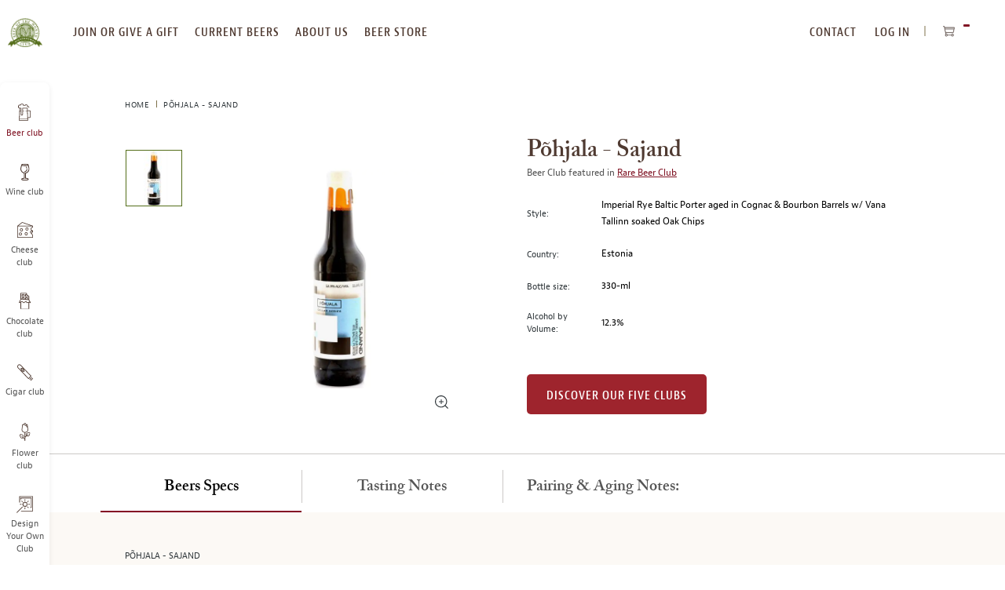

--- FILE ---
content_type: text/html; charset=UTF-8
request_url: https://www.beermonthclub.com/pohjala-sajand
body_size: 22972
content:
<!doctype html>
<html lang="en">
    <head prefix="og: http://ogp.me/ns# fb: http://ogp.me/ns/fb# product: http://ogp.me/ns/product#">
                
<meta charset="utf-8"/>
<meta name="title" content="Põhjala - Sajand Tasting Notes | Beer of the Month Club"/>
<meta name="description" content=" "/>
<meta name="keywords" content="Põhjala - Sajand"/>
<meta name="robots" content="INDEX,FOLLOW"/>
<meta name="viewport" content="width=device-width, initial-scale=1, maximum-scale=10.0, user-scalable=yes"/>
<title>Põhjala - Sajand Tasting Notes | Beer of the Month Club</title>
<link  rel="stylesheet" type="text/css"  media="all" href="https://www.beermonthclub.com/static/version1768382267/frontend/Monthlyclubs/default/en_US/assets/css/base.css" />
<link  rel="stylesheet" type="text/css"  media="all" href="https://www.beermonthclub.com/static/version1768382267/frontend/Monthlyclubs/default/en_US/assets/css/main.css" />
<link  rel="stylesheet" type="text/css"  media="all" href="https://www.beermonthclub.com/static/version1768382267/frontend/Monthlyclubs/default/en_US/Monthlyclubs_Yotpo/css/style.css" />
<link  rel="stylesheet" type="text/css"  media="all" href="https://www.beermonthclub.com/static/version1768382267/frontend/Monthlyclubs/default/en_US/Scandiweb_ReCaptcha/css/recaptcha.css" />
<link  rel="stylesheet" type="text/css"  media="all" href="https://www.beermonthclub.com/static/version1768382267/frontend/Monthlyclubs/default/en_US/Scandiweb_Slider/css/slick.css" />
<link  rel="stylesheet" type="text/css"  media="all" href="https://www.beermonthclub.com/static/version1768382267/frontend/Monthlyclubs/default/en_US/Scandiweb_Slider/css/slick-theme.css" />
<link  rel="stylesheet" type="text/css"  media="all" href="https://www.beermonthclub.com/static/version1768382267/frontend/Monthlyclubs/default/en_US/Scandiweb_Slider/css/products.css" />
<link  rel="stylesheet" type="text/css"  media="all" href="https://www.beermonthclub.com/static/version1768382267/frontend/Monthlyclubs/default/en_US/mage/gallery/gallery.css" />
<link  rel="stylesheet" type="text/css"  media="all" href="https://www.beermonthclub.com/static/version1768382267/frontend/Monthlyclubs/default/en_US/Amasty_BannersLite/css/style.css" />
<link  rel="stylesheet" type="text/css"  media="all" href="https://www.beermonthclub.com/static/version1768382267/frontend/Monthlyclubs/default/en_US/Amasty_Promo/css/banner.css" />
<link  rel="stylesheet" type="text/css"  media="all" href="https://www.beermonthclub.com/static/version1768382267/frontend/Monthlyclubs/default/en_US/Magebuzz_Socialshare/css/socialshare.css" />
<link  rel="stylesheet" type="text/css"  media="all" href="https://www.beermonthclub.com/static/version1768382267/frontend/Monthlyclubs/default/en_US/Monthlyclubs_SocialShare/css/socialshare.css" />
<link  rel="stylesheet" type="text/css"  media="all" href="https://www.beermonthclub.com/static/version1768382267/frontend/Monthlyclubs/default/en_US/Scandi_MagicZoom/lib/fancybox/jquery.fancybox.css" />
<link  rel="stylesheet" type="text/css"  media="all" href="https://www.beermonthclub.com/static/version1768382267/frontend/Monthlyclubs/default/en_US/Scandi_MagicZoom/css/gallery.css" />
<link  rel="stylesheet" type="text/css"  media="all" href="https://www.beermonthclub.com/static/version1768382267/frontend/Monthlyclubs/default/en_US/Amasty_Promo/css/source/mkcss/ampromo.css" />








<link rel="preload" as="font" crossorigin="anonymous" href="https://www.beermonthclub.com/static/version1768382267/frontend/Monthlyclubs/default/en_US/fonts/woff2/BerninoSans-CondensedSemibold_0.woff2" />
<link rel="preload" as="font" crossorigin="anonymous" href="https://www.beermonthclub.com/static/version1768382267/frontend/Monthlyclubs/default/en_US/fonts/woff2/BerninoSans-CondensedBold_0.woff2" />
<link rel="preload" as="font" crossorigin="anonymous" href="https://www.beermonthclub.com/static/version1768382267/frontend/Monthlyclubs/default/en_US/fonts/woff2/BerninoSans-Semibold_0.woff2" />
<link rel="preload" as="font" crossorigin="anonymous" href="https://www.beermonthclub.com/static/version1768382267/frontend/Monthlyclubs/default/en_US/fonts/woff2/BerninoSans-Bold_0.woff2" />
<link rel="preload" as="font" crossorigin="anonymous" href="https://www.beermonthclub.com/static/version1768382267/frontend/Monthlyclubs/default/en_US/fonts/woff2/BerninoSans-Regular_0.woff2" />
<link rel="preload" as="font" crossorigin="anonymous" href="https://www.beermonthclub.com/static/version1768382267/frontend/Monthlyclubs/default/en_US/fonts/woff2/ACaslonPro-Regular.woff2" />
<link rel="preload" as="font" crossorigin="anonymous" href="https://www.beermonthclub.com/static/version1768382267/frontend/Monthlyclubs/default/en_US/fonts/woff2/ACaslonPro-Semibold.woff2" />
<link rel="preload" as="font" crossorigin="anonymous" href="https://www.beermonthclub.com/static/version1768382267/frontend/Monthlyclubs/default/en_US/fonts/woff2/ACaslonPro-Bold.woff2" />
<link rel="preload" as="font" crossorigin="anonymous" href="https://www.beermonthclub.com/static/version1768382267/frontend/Monthlyclubs/default/en_US/fonts/woff2/ACaslonPro-Italic.woff2" />
<link rel="preload" as="font" crossorigin="anonymous" href="https://www.beermonthclub.com/static/version1768382267/frontend/Monthlyclubs/default/en_US/fonts/woff2/ACaslonPro-SemiboldItalic.woff2" />
<link rel="preload" as="font" crossorigin="anonymous" href="https://www.beermonthclub.com/static/version1768382267/frontend/Monthlyclubs/default/en_US/fonts/woff2/ACaslonPro-BoldItalic.woff2" />
<link  rel="canonical" href="https://www.beermonthclub.com/pohjala-sajand" />
<link  rel="icon" type="image/x-icon" href="https://www.beermonthclub.com/media/favicon/stores/12/Hop-Logo-green.png" />
<link  rel="shortcut icon" type="image/x-icon" href="https://www.beermonthclub.com/media/favicon/stores/12/Hop-Logo-green.png" />
<!-- Start VWO Async SmartCode -->
<link rel="preconnect" href="https://dev.visualwebsiteoptimizer.com" />
<script type='text/javascript' id='vwoCode' data-rocketjavascript="false">
window._vwo_code || (function() {
var account_id=994836,
version=2.1,
settings_tolerance=2000,
hide_element='body',
hide_element_style = 'opacity:0 !important;filter:alpha(opacity=0) !important;background:none !important;transition:none !important;',
/* DO NOT EDIT BELOW THIS LINE */
f=false,w=window,d=document,v=d.querySelector('#vwoCode'),cK='_vwo_'+account_id+'_settings',cc={};try{var c=JSON.parse(localStorage.getItem('_vwo_'+account_id+'_config'));cc=c&&typeof c==='object'?c:{}}catch(e){}var stT=cc.stT==='session'?w.sessionStorage:w.localStorage;code={nonce:v&&v.nonce,use_existing_jquery:function(){return typeof use_existing_jquery!=='undefined'?use_existing_jquery:undefined},library_tolerance:function(){return typeof library_tolerance!=='undefined'?library_tolerance:undefined},settings_tolerance:function(){return cc.sT||settings_tolerance},hide_element_style:function(){return'{'+(cc.hES||hide_element_style)+'}'},hide_element:function(){if(performance.getEntriesByName('first-contentful-paint')[0]){return''}return typeof cc.hE==='string'?cc.hE:hide_element},getVersion:function(){return version},finish:function(e){if(!f){f=true;var t=d.getElementById('_vis_opt_path_hides');if(t)t.parentNode.removeChild(t);if(e)(new Image).src='https://dev.visualwebsiteoptimizer.com/ee.gif?a='+account_id+e}},finished:function(){return f},addScript:function(e){var t=d.createElement('script');t.type='text/javascript';if(e.src){t.src=e.src}else{t.text=e.text}v&&t.setAttribute('nonce',v.nonce);d.getElementsByTagName('head')[0].appendChild(t)},load:function(e,t){var n=this.getSettings(),i=d.createElement('script'),r=this;t=t||{};if(n){i.textContent=n;d.getElementsByTagName('head')[0].appendChild(i);if(!w.VWO||VWO.caE){stT.removeItem(cK);r.load(e)}}else{var o=new XMLHttpRequest;o.open('GET',e,true);o.withCredentials=!t.dSC;o.responseType=t.responseType||'text';o.onload=function(){if(t.onloadCb){return t.onloadCb(o,e)}if(o.status===200||o.status===304){_vwo_code.addScript({text:o.responseText})}else{_vwo_code.finish('&e=loading_failure:'+e)}};o.onerror=function(){if(t.onerrorCb){return t.onerrorCb(e)}_vwo_code.finish('&e=loading_failure:'+e)};o.send()}},getSettings:function(){try{var e=stT.getItem(cK);if(!e){return}e=JSON.parse(e);if(Date.now()>e.e){stT.removeItem(cK);return}return e.s}catch(e){return}},init:function(){if(d.URL.indexOf('__vwo_disable__')>-1)return;var e=this.settings_tolerance();w._vwo_settings_timer=setTimeout(function(){_vwo_code.finish();stT.removeItem(cK)},e);var t;if(this.hide_element()!=='body'){t=d.createElement('style');var n=this.hide_element(),i=n?n+this.hide_element_style():'',r=d.getElementsByTagName('head')[0];t.setAttribute('id','_vis_opt_path_hides');v&&t.setAttribute('nonce',v.nonce);t.setAttribute('type','text/css');if(t.styleSheet)t.styleSheet.cssText=i;else t.appendChild(d.createTextNode(i));r.appendChild(t)}else{t=d.getElementsByTagName('head')[0];var i=d.createElement('div');i.style.cssText='z-index: 2147483647 !important;position: fixed !important;left: 0 !important;top: 0 !important;width: 100% !important;height: 100% !important;background: white !important;display: block !important;';i.setAttribute('id','_vis_opt_path_hides');i.classList.add('_vis_hide_layer');t.parentNode.insertBefore(i,t.nextSibling)}var o=window._vis_opt_url||d.URL,s='https://dev.visualwebsiteoptimizer.com/j.php?a='+account_id+'&u='+encodeURIComponent(o)+'&vn='+version;if(w.location.search.indexOf('_vwo_xhr')!==-1){this.addScript({src:s})}else{this.load(s+'&x=true')}}};w._vwo_code=code;code.init();})();
</script>
<!-- End VWO Async SmartCode -->

<meta name="google-site-verification" content="zgxniVXrci3KaGy1tPSrZAnDRLS64hqsZSoyKJmNnC4" />
<meta name="p:domain_verify" content="87529bb2490368443de8e8e512c6efcc"/>
<meta name="msvalidate.01" content="32B031A46C931AB9EF37E9D5D98476C9" />

<!-- Start of Sleeknote signup and lead generation tool - www.sleeknote.com -->

<!-- End of Sleeknote signup and lead generation tool - www.sleeknote.com -->
            
<!-- Pinterest Tag Base Code -->

<noscript>
<img height="1" width="1" style="display:none;" alt=""
src="https://ct.pinterest.com/v3/?tid=2615396886604&noscript=1" />
</noscript>
<!-- End Pinterest Tag Base Code -->

<!-- Google Tag Manager -->

<!-- End Google Tag Manager -->




<meta property="og:type" content="product" />
<meta property="og:title"
      content="P&#xF5;hjala&#x20;-&#x20;Sajand" />
<meta property="og:image"
      content="https://www.beermonthclub.com/media/catalog/product/cache/16db580f03d46a7bae7416bff5e96848/s/a/sajand-bottle.jpg" />
<meta property="og:description"
      content="With&#x20;slightly&#x20;more&#x20;rigid&#x20;edges&#x20;&#x28;to&#x20;the&#x20;&#xD6;&#xF6;&#x20;XO&#x2019;s&#x20;plushness&#x29;,&#x20;this&#x20;seems&#x20;an&#x20;even&#x20;more&#x20;worthy&#x20;candidate&#x20;for&#x20;cellaring.&#x20;The&#x20;combination&#x20;of&#x20;deep&#x20;caramelization,&#x20;darker&#x20;chocolate&#x20;and&#x20;char,&#x20;along&#x20;with&#x20;the&#x20;significant&#x20;spiced-fruit&#x20;component&#x20;of&#x20;this&#x20;beer&#x2019;s&#x20;flavor&#x20;profile,&#x20;has&#x20;us&#x20;thinking&#x20;of&#x20;either&#x20;going&#x20;big&#x20;with&#x20;a&#x20;grilled&#x20;ribeye&#x20;or&#x20;pork&#x20;loin,&#x20;or&#x20;giving&#x20;this&#x20;huge&#x20;complexity&#x20;of&#x20;flavors&#x20;a&#x20;much&#x20;chiller&#x20;counterpoint&#x20;with&#x20;something&#x20;like&#x20;vanilla&#x20;bean&#x20;ice&#x20;cream&#x2014;or&#x20;a&#x20;bread&#x20;pudding." />
<meta property="og:url" content="https://www.beermonthclub.com/pohjala-sajand" />
    <meta property="product:price:amount" content="0"/>
    <meta property="product:price:currency"
      content="USD"/>

<meta property="twitter:site" content="@BeerMonthClub"/>
<meta property="twitter:creator" content="@BeerMonthClub"/>
<meta property="twitter:card" content="product"/>
<meta property="twitter:title" content="Põhjala - Sajand"/>
<meta property="twitter:description" content=""/>
<meta property="twitter:url" content="https://www.beermonthclub.com/pohjala-sajand"/>
<meta property="twitter:label2" content="Availability"/>
<meta property="twitter:data2" content="out of stock"/>
    </head>
    <body data-container="body"
          data-mage-init='{"loaderAjax": {}, "loader": { "icon": "https://www.beermonthclub.com/static/version1768382267/frontend/Monthlyclubs/default/en_US/images/loader-2.gif"}}'
        class="beer catalog-product-view product- page-layout-1column" id="html-body">
        



    <noscript>
        <div class="message global noscript">
            <div class="content">
                <p>
                    <strong>JavaScript seems to be disabled in your browser.</strong>
                    <span>
                        For the best experience on our site, be sure to turn on Javascript in your browser.                    </span>
                </p>
            </div>
        </div>
    </noscript>






<!-- Google Tag Manager (noscript) -->
<noscript><iframe src="https://www.googletagmanager.com/ns.html?id=GTM-5WXGMTR"
height="0" width="0" style="display:none;visibility:hidden"></iframe></noscript>
<!-- End Google Tag Manager (noscript) --><div class="page-wrapper"><a id="skip-to-content" class="button red outline action skip maincontent"
   href="#maincontent">
    <span>
        Skip to Content    </span>
</a><header class="page-header"><div class="header content">


</div><span data-action="toggle-nav" class="action nav-toggle"><span>Toggle Nav</span></span>
<a
    class="logo"
    href="https://www.beermonthclub.com/"
    title="The&#x20;Microbrewed&#x20;Beer&#x20;of&#x20;the&#x20;Month&#x20;Club"
    aria-label="store logo">
    
<picture>
            <source type="image/webp" srcset="https://www.beermonthclub.com/media/logo/stores/12/beer-club-logo-transparent-200x164.webp">
        <source type="image/png" srcset="https://www.beermonthclub.com/media/logo/stores/12/beer-club-logo-transparent-200x164.png">
    <img loading="lazy" src="https://www.beermonthclub.com/media/logo/stores/12/beer-club-logo-transparent-200x164.png"
         title="The&#x20;Microbrewed&#x20;Beer&#x20;of&#x20;the&#x20;Month&#x20;Club"
         alt="The&#x20;Microbrewed&#x20;Beer&#x20;of&#x20;the&#x20;Month&#x20;Club"
                             loading="lazy" /></picture>

</a>
<div class="top-website-container">
<div class="mobile-menu-header hidden-desktop">
    <div class="row">
                    <div class="col-m-6">
                <div class="margin-horizontal-s">
                    <a href="https://www.beermonthclub.com/customer/account/login/"                            class="button flat green margin-vertical-none">
                        Log In                    </a>
                </div>
            </div>
            <div class="col-m-6">
                <div class="margin-horizontal-s">
                    <a href="https://www.beermonthclub.com/customer/account/create/" class="button flat green margin-vertical-none">
                        register
                    </a>
                </div>
            </div>
            </div>
    <div class="row" style="padding: 10px;"></div></div>

<nav class="navigation top-website-menu">
    <ul>
        <li  class="level0 hidden-desktop first level-top"><a href="https://www.beermonthclub.com/join-or-give-a-gift-membership"  class="level-top" ><span>Join or give a gift membership</span></a></li><li  class="level0 hidden-mobile level-top"><a href="https://www.beermonthclub.com/join-or-give-a-gift-membership"  class="level-top" ><span>join or give a gift</span></a></li><li  class="level0 level-top"><a href="https://www.beermonthclub.com/current-beers"  class="level-top" ><span>current beers</span></a></li><li  class="level0 level-top"><a href="https://www.beermonthclub.com/about-us"  class="level-top" ><span>about us</span></a></li><li  class="level0 hidden-mobile level-top"><a href="https://www.beermonthclub.com/reorder-your-favorites"  class="level-top" ><span>beer store</span></a></li><li  class="level0 hidden-desktop level-top"><a href="https://www.beermonthclub.com/reorder-your-favorites"  class="level-top" ><span>Beer Store</span></a></li><li  class="level0 hidden-desktop level-top"><a href="https://www.beermonthclub.com/contact"  class="level-top" ><span>Contact Us</span></a></li><li  class="level0 hidden-desktop level-top"><a href="https://www.beermonthclub.com/our-beer-selection-process"  class="level-top" ><span>Our Beer Selection Process</span></a></li><li  class="level0 hidden-desktop level-top"><a href="https://www.beermonthclub.com/design-your-own"  class="level-top" ><span>Design Your Own Club</span></a></li><li  class="level0 hidden-desktop level-top"><a href="https://www.beermonthclub.com/faq"  class="level-top" ><span>faq</span></a></li><li  class="level0 hidden-desktop last level-top"><a href="https://www.beermonthclub.com/gift-announcement"  class="level-top" ><span>Send a gift announcement</span></a></li>    </ul>
</nav>
<div class="header-navigation-additional">
<nav class="navigation top-right-menu" role="navigation">
    <ul>
        <li class="first level-top">
            <a
                href="https://www.beermonthclub.com/contact"
                class="level-top ui-corner-all">
                <span>CONTACT</span>
            </a>
        </li>
        <li class="authorization-link" data-label="or">
    <a href="https://www.beermonthclub.com/customer/account/login/"        class="level-top ui-corner-all">
        Log In    </a>
</li>
    </ul>
</nav>

<div data-block="minicart" class="minicart-wrapper">
    <button class="action showcart" data-bind="scope: 'minicart_content'">
        <span class="text">My Cart</span>
        <span class="counter qty empty"
              data-bind="css: { empty: !!getCartParam('summary_count') == false && !isLoading() },
               blockLoader: isLoading">
            <span class="counter-number" aria-hidden="true"><!-- ko text: getCartParam('summary_count') --><!-- /ko --></span>
            <span class="counter-label sr-only">
            <!-- ko text: getCartParam('summary_count') --><!-- /ko -->
            <!-- ko i18n: 'items in cart' --><!-- /ko -->
            </span>
        </span>
    </button>
            <div class="block block-minicart"
             data-role="dropdownDialog"
             data-mage-init='{"dropdownDialog":{
                "appendTo":"[data-block=minicart]",
                "triggerTarget":".showcart",
                "timeout": "2000",
                "closeOnMouseLeave": false,
                "closeOnEscape": true,
                "triggerClass":"active",
                "parentClass":"active",
                "buttons":[]}}'>
            <div id="minicart-content-wrapper" data-bind="scope: 'minicart_content'">
                <!-- ko template: getTemplate() --><!-- /ko -->
            </div>
                    </div>
            
</div>
</div><div class="mobile-header hidden-desktop">
    <div class="open-close"></div>
    <div class="headings">
        <a href="https://www.beermonthclub.com/" class="heading-link">
            <p class="heading-title-small">The Microbrewed</p>
            <p class="heading-title">Beer of the Month Club</p>
        </a>
    </div>
</div>
</div><div class="top-website-container top-website-cta-container hidden">
    <div class="header-wrapper-desktop">
        <div class="header">
            <div class="nav-product">
                <div class="img-wrap">
                    
<picture>
            <source type="image/webp" srcset="https://www.beermonthclub.com/media/catalog/product/cache/2922f64eb38dd4bf86a7a7f7fff6e734/s/a/sajand-bottle.webp">
        <source type="image/jpg" srcset="https://www.beermonthclub.com/media/catalog/product/cache/2922f64eb38dd4bf86a7a7f7fff6e734/s/a/sajand-bottle.jpg">
    <img class="nav-img" src="https://www.beermonthclub.com/media/catalog/product/cache/2922f64eb38dd4bf86a7a7f7fff6e734/s/a/sajand-bottle.jpg" alt="" loading="lazy" ></picture>

                </div>
                <span class="nav-title">Põhjala - Sajand</span>
            </div>
            <nav>
                <ul>
                    <li><a class="button flat red customize-membership" id="customize-membership-cta" href="#club-options">Order Now</a></li>
                </ul>
            </nav>
        </div>
    </div>
    <div class="header-wrapper-mobile">
        <div class="btn-wrap">
            <a class="button flat red customize-membership" id="customize-membership-cta-mobile" href="#club-options">Order Now</a>
        </div>
    </div>
</div><div class="left-website-container"><div class="store-switcher-heading hidden-desktop">
    <p>checkout our other monthly clubs</p>
</div>

<nav class="navigation left-website-menu">
    <ul>
        <li  class="level0 beer first active level-top"><a href="https://www.beermonthclub.com"  class="level-top" ><span>Beer club</span></a></li><li  class="level0 wine level-top"><a href="https://www.winemonthclub.com"  class="level-top" ><span>Wine club</span></a></li><li  class="level0 cheese level-top"><a href="https://www.cheesemonthclub.com"  class="level-top" ><span>Cheese club</span></a></li><li  class="level0 chocolate level-top"><a href="https://www.chocolatemonthclub.com"  class="level-top" ><span>Chocolate club</span></a></li><li  class="level0 cigar level-top"><a href="https://www.cigarmonthclub.com"  class="level-top" ><span>Cigar club</span></a></li><li  class="level0 flowers level-top"><a href="https://www.flowermonthclub.com"  class="level-top" ><span>Flower club</span></a></li><li  class="level0 dyoc last level-top"><a href="https://www.beermonthclub.com/design-your-own"  class="level-top" ><span>Design Your Own Club</span></a></li>    </ul>
</nav>
<div class="menu-close hidden-desktop">
    <span class="m-text-center">CLOSE MENU</span>
</div></div>

</header><div class="page messages"><div data-placeholder="messages"></div>

<div data-bind="scope: 'messages'">
    <!-- ko if: cookieMessages && cookieMessages.length > 0 -->
    <div aria-atomic="true" role="alert" data-bind="foreach: { data: cookieMessages, as: 'message' }" class="messages">
        <div data-bind="attr: {
            class: 'message-' + message.type + ' ' + message.type + ' message',
            'data-ui-id': 'message-' + message.type
        }">
            <div role="status" data-bind="html: $parent.prepareMessageForHtml(message.text)"></div>
        </div>
    </div>
    <!-- /ko -->

    <!-- ko if: messages().messages && messages().messages.length > 0 -->
    <div aria-atomic="true" role="alert" class="messages" data-bind="foreach: {
        data: messages().messages, as: 'message'
    }">
        <div data-bind="attr: {
            class: 'message-' + message.type + ' ' + message.type + ' message',
            'data-ui-id': 'message-' + message.type
        }">
            <div role="status" data-bind="html: $parent.prepareMessageForHtml(message.text)"></div>
        </div>
    </div>
    <!-- /ko -->
</div>

</div><main id="maincontent" class="page-main"><div class="breadcrumbs">
    <ul class="items">
                    <li class="item home">
                            <a href="https://www.beermonthclub.com/"
                   title="Home">
                    Home                </a>
                        </li>
                    <li class="item product">
                            <strong>Põhjala - Sajand</strong>
                        </li>
            </ul>
</div>
<a id="contentarea"></a>
<div class="columns"><div class="column main">    
<div class="block product-info-wrap with-breadcrumb"><div class="row"><div class="col-6 text-top">
            <p class="product attribute color-brown font-xxxl curved font-semibold hidden-desktop ">
                        Põhjala - Sajand        </p>
    
<div class="product media"><a id="gallery-prev-area"></a>
<a id="gallery-next-area"></a>
<section class="mz-gallery-container" aria-label="carousel">
    <p class="sr-only">This is a carousel with one large image and a track of thumbnails on the left. Select any of the image buttons to change the main image above.</p>
    <div class="mz-gallery-placeholder gallery-placeholder _block-content-loading" data-gallery-role="gallery-placeholder">
    </div>
    <img src="https://www.beermonthclub.com/static/version1768382267/frontend/Monthlyclubs/default/en_US/images/icons/zoom-icon.svg" alt="zoom icon"  class="fotorama-zoom-icon hidden-mobile"></img>
    <div data-role="loader" class="loading-mask">
        <div class="loader">
            <img src="https://www.beermonthclub.com/static/version1768382267/frontend/Monthlyclubs/default/en_US/images/loader-1.gif"
                 alt="Loading...">
        </div>
    </div>
    <div class="mz-gallery-thumbs-wrap"></div>
</section>
<!--Fix for jumping content. Loader must be the same size as gallery.-->





</div>
<div class="magebuzz-social">
</div>


</div><div class="col-6">
            <h1 class="product attribute color-brown font-xxxl curved font-semibold hidden-mobile ">
                        Põhjala - Sajand        </h1>
    


<div class="product-custom-information-wrapper m-margin-top-l">
<div class="product-custom-attributes">
            <p class="color-grey hidden-mobile">Beer Club featured in                             <a href="https://www.beermonthclub.com/the-rare-beer-club-join" class="margin-right-xs">Rare Beer Club</a>
                    </p>
    
    
    
            <div class="row d-margin-vertical-l m-margin-vertical-m">
            <div class="col-m-2 col-2 d-text-middle m-text-top">
                <p class="font-s">Style:</p>
            </div>
            <div class="col-m-9 margin-left-m col-9 d-text-middle m-text-top">
                <p class="color-black">Imperial Rye Baltic Porter aged in Cognac & Bourbon Barrels w/ Vana Tallinn soaked Oak Chips</p>
            </div>
        </div>
    
            <div class="row d-margin-vertical-l m-margin-vertical-m">
            <div class="col-m-2 col-2 d-text-middle m-text-top">
                <p class="font-s">Country:</p>
            </div>
            <div class="col-m-9 margin-left-m col-9 d-text-middle m-text-top">
                <p class="color-black">Estonia</p>
            </div>
        </div>
    
            <div class="row d-margin-vertical-l m-margin-vertical-m">
            <div class="col-m-2 col-2 d-text-middle m-text-top">
                <p class="font-s">Bottle size:</p>
            </div>
            <div class="col-m-9 margin-left-m col-9 d-text-middle m-text-top">
                <p class="color-black">330-ml</p>
            </div>
        </div>
    
            <div class="row m-margin-top-m d-margin-top-l margin-bottom-s">
            <div class="col-m-2 col-2 d-text-middle m-text-top">
                <p class="font-s">Alcohol by Volume:</p>
            </div>
            <div class="col-m-9 margin-left-m col-9 d-text-middle m-text-top">
                <p class="color-black">12.3%</p>
            </div>
        </div>
    </div>
<div class="product-add-form margin-top-l">
    <form action="https://www.beermonthclub.com/checkout/cart/add/uenc/aHR0cHM6Ly93d3cuYmVlcm1vbnRoY2x1Yi5jb20vcG9oamFsYS1zYWphbmQ%2C/product/7692/" method="post"
          id="product_addtocart_form" enctype="multipart/form-data">
        <input type="hidden" name="product" value="7692" />
        <input type="hidden" name="selected_configurable_option" value="" />
        <input type="hidden" name="related_product" id="related-products-field" value="" />
        <input name="form_key" type="hidden" value="8azEoxMG1Q6xwkcv" />                                            <a href="https://www.beermonthclub.com/join-or-give-a-gift-membership/" class="button red flat d-margin-top-xxl">Discover our Five clubs</a>
                    </form>
</div>

</div></div></div></div>


<div class="block product-tabs-wrap product-sections padding-horizontal-none padding-vertical-none">
    <div class="row m-full-width">
        <div role="tablist" class="tabs tablist d-padding-top-m">
                            <button
                    class="col-3 text-center"
                    id="tab0"
                    role="tab"
                    aria-controls="tab_section_content_0"
                    aria-selected="true"
                >
                    <div class="row text-center">
                        <h2 class="capitalize font-xl curved font-semibold d-margin-vertical-m m-margin-vertical-l m-margin-horizontal-l tab-border-right">
                            Beers Specs                        </h2>
                    </div>
                </button>
                <div class="tab" role="tabpanel" tabindex="0" id="tab_section_content_0" aria-labelledby="tab0">
                    <div class="block milk">
                        <div class="row">
                            <div class="col-12 col-m-12 beer-details-tab" id="tab_section_content_0">
                                <h3 class="product-name text-uppercase m-margin-top-s d-font-s">
                                    Põhjala - Sajand                                </h3>
                                <ul>
                                                                            <li>
                                            <h4 class="attribute-left text-top d-font-s">ABV: </h4>
                                            <span class="attribute-right text-top padding-left-l padding-right-xl">12.3%</span>
                                        </li>
                                                                            <li>
                                            <h4 class="attribute-left text-top d-font-s">Bottle Size: </h4>
                                            <span class="attribute-right text-top padding-left-l padding-right-xl">330-ml</span>
                                        </li>
                                                                            <li>
                                            <h4 class="attribute-left text-top d-font-s">Serving Temperature: </h4>
                                            <span class="attribute-right text-top padding-left-l padding-right-xl">54–61° F</span>
                                        </li>
                                                                            <li>
                                            <h4 class="attribute-left text-top d-font-s">Suggested Glassware: </h4>
                                            <span class="attribute-right text-top padding-left-l padding-right-xl">Snifter, Tulip, or Pinot Glass</span>
                                        </li>
                                                                    </ul>
                            </div>
                        </div>
                    </div>
                </div>
                                                                                                                <button
                            class="col-3 text-center"
                            id="tab1"
                            role="tab"
                            aria-controls="tab_section_content_1"
                            aria-selected="false"
                        >
                            <div class="row text-center">
                                <h2 class="font-xl curved font-semibold d-margin-vertical-m m-margin-vertical-l m-margin-horizontal-l tab-border-right">
                                    Tasting Notes                                </h2>
                            </div>
                        </button>
                        <div class="tab" role="tabpanel" tabindex="0" id="tab_section_content_1" aria-labelledby="tab1">
                            <div class="block milk">
                                <div class="row">
                                    <div class="col-12 col-m-12" id="tab_section_content_1">
                                        <p>Sajand, like the Öö XO before it, is part of the brewery’s Cellar Series: a line of bold, dark, and barrel-aged offerings, frequently incorporating a variety of different barrel types into a single beer. Sajand was brewed to celebrate the first full century of Estonian independence, and was barrel-aged inside Bourbon and Cognac barrels with oak chips soaked in Vana Tallinn, “the most famous Estonian liqueur.” The net result is an especially smooth imperial Baltic porter that ramps up the impact of the Öö XO.</p>

<p>This beer actually uses three different examples of rye—rye malt, flaked rye, and chocolate rye—with the final result providing a nicely spicy, complex rye character that certainly was absent in that earlier imperial Baltic porter example. This one is similarly dark, viscous, and headless to the Öö XO, showing dried dark fruit, chocolate, and a pleasant channel of rich cocoa. Overall it lands a bit darker, a bit more intense, a bit spicier than the stellar Öö XO.</p>

<p>The flavors follow through accordingly—and the Sajand definitely ramps things up for this tasting lineup. There’s robust, generous rye contributions all throughout this beer, and here the carbonation seems to take a subtle step up, adding necessary lift to all the delicious spicy, dried-fruit complexity at the core. Robust notes of dark chocolate and char, as Cognac and Bourbon contributions provide some welcome warmth and barrel character at the edges. An absolutely stunning example of an imperial Baltic porter, and perfect for a side-by-side tasting with the similarly appointed Öö XO. It’s pretty tough to pick a favorite between these two.</p>                                    </div>
                                </div>
                            </div>
                        </div>
                                                                                                    <button
                            class="col-3 text-center"
                            id="tab2"
                            role="tab"
                            aria-controls="tab_section_content_2"
                            aria-selected="false"
                        >
                            <div class="row text-center">
                                <h2 class="font-xl curved font-semibold d-margin-vertical-m m-margin-vertical-l m-margin-horizontal-l ">
                                    Pairing & Aging Notes:                                </h2>
                            </div>
                        </button>
                        <div class="tab" role="tabpanel" tabindex="0" id="tab_section_content_2" aria-labelledby="tab2">
                            <div class="block milk">
                                <div class="row">
                                    <div class="col-12 col-m-12" id="tab_section_content_2">
                                        <p>With slightly more rigid edges (to the Öö XO’s plushness), this seems an even more worthy candidate for cellaring. The combination of deep caramelization, darker chocolate and char, along with the significant spiced-fruit component of this beer’s flavor profile, has us thinking of either going big with a grilled ribeye or pork loin, or giving this huge complexity of flavors a much chiller counterpoint with something like vanilla bean ice cream—or a bread pudding.</p>                                    </div>
                                </div>
                            </div>
                        </div>
                                                                                                                                                                                                                                                                                                                                                                                                                                                                                                                                                            </div>
    </div>
</div>
<div class="product-info-main">
</div><input name="form_key" type="hidden" value="8azEoxMG1Q6xwkcv" />




<div id="monkey_campaign" style="display:none;"
     data-mage-init='{"campaigncatcher":{"checkCampaignUrl": "https://www.beermonthclub.com/mailchimp/campaign/check/"}}'>
</div><!-- Yotpo - Add body class -->

<!--/ Yotpo - Add body class -->
<!-- Yotpo - Widget Script -->

<!--/ Yotpo - Widget Script -->







<div class="block discover-five-clubs">
    <div class="row">
        <div class="col-m-12 m-text-center">
            
<picture>
            <source type="image/webp" srcset="https://www.beermonthclub.com/media/wysiwyg/beer/content/beer-unmatched-variety-image.webp">
        <source type="image/png" srcset="https://www.beermonthclub.com/media/wysiwyg/beer/content/beer-unmatched-variety-image.png">
    <img loading="lazy" class="image-overflow" src="https://www.beermonthclub.com/media/wysiwyg/beer/content/beer-unmatched-variety-image.png" alt="Unmatched Variety by Style, Brewery & Country" /width="341" height="215"  loading="lazy" ></picture>

            <h2>Unmatched Variety by style, brewery & country</h2>
            <p class="margin-top-s">
                Choose from Five different Beer Clubs offering unmatched variety by brewery, <br />
                country of origin, and beer style to suit your specific tastes.
            </p>
            <a href="https://www.beermonthclub.com/join-or-give-a-gift-membership" class="flat button red margin-top-xl">DISCOVER OUR FIVE CLUBS</a>
        </div>
    </div>
</div>
</div></div></main><footer class="page-footer"><div class="block green m-text-center text-center discounts">
    <div class="row">
        <div class="col-12 text-center">
            <div class="encircled green">
                <h2>
                    <span class="d-font-xxxl m-font-xl font-semibold curved color-white">Sign Up For Club Promotions & Discounts</span>
                </h2>
            </div>
            <form class="row"
                novalidate
                action="https://www.beermonthclub.com/newsletter/subscriber/new/"
                method="post"
                id="sign-up-for-club-form"
                data-mage-init='{"validation": {"errorClass": "mage-error"}}'>
                <div class="col-7 text-right text-top">
                    <div class="field required full-width-field">
                        <label for="newsletter-email" class="floating-label">Enter your email address </label>
                        <input type="email"
                            id="newsletter-email"
                            name="email"
                            class="green extendable floating-field"
                            placeholder="Enter your email address"
                            aria-label="newsletter subscription form"
                            autocomplete="email"
                            required
                            data-validate="{required:true, 'validate-email':true}"/>
                    </div>
                </div>
                <div class="col-5 text-left text-top">
                    <button class="outline white extendable d-margin-vertical-none padding-horizontal-huge d-margin-left-m is-inline loader" type="submit">
                        <span>subscribe</span>
                        <img loading="lazy" class="loader-img hidden"
                             src="https://www.beermonthclub.com/static/version1768382267/frontend/Monthlyclubs/default/en_US/images/loader-1.gif"
                             alt="Loader">
                    </button>

                </div>
            </form>
        </div>
    </div>
</div>
<div class="block text-center footer">
    <div class="gift-announcement">
        <div class="row">
            <div class="col-12 text-center  m-text-center">
                <h2 class="font-xl font-semibold curved color-green is-inline d-padding-horizontal-xxl d-padding-top-s m-padding-bottom-s m-padding-top-xl">Add a Personal Touch With a Few Words</h2>
                <a href="https://www.beermonthclub.com/gift-announcement/" class="is-inline">
                    <button class="outline red">
                        Send A Gift announcement                    </button>
                </a>
            </div>
        </div>
    </div>
    <div class="row menu">
        <div class="col-6 text-top">
            <div class="row">
                <div class="col-4 text-top">
                    
<nav class="navigation main-footer-links">
    <ul>
        <li  class="level0 first level-top"><a href="https://www.beermonthclub.com/customer/account"  class="level-top" ><span>My Account</span></a></li><li  class="level0 level-top"><a href="https://www.beermonthclub.com/faq"  class="level-top" ><span>FAQ</span></a></li><li  class="level0 level-top"><a href="https://www.beermonthclub.com/about-us"  class="level-top" ><span>About Us</span></a></li><li  class="level0 level-top"><a href="https://www.beermonthclub.com/contact"  class="level-top" ><span>Contact Us</span></a></li><li  class="level0 level-top"><a href="https://www.beermonthclub.com/general-shipping-information"  class="level-top" ><span>Shipping &amp; Delivery</span></a></li><li  class="level0 last level-top"><a href="https://www.monthlyclubs.com/press-kit"  class="level-top" ><span>Press Kit</span></a></li>    </ul>
</nav>
                </div>
                <div class="col-8 text-top">
                    
<nav class="navigation store-footer-navigation">
    <ul>
        <li  class="level0 first level-top"><a href="https://www.beermonthclub.com/our-beer-selection-process"  class="level-top" ><span>Our Beer Selection Process</span></a></li><li  class="level0 level-top"><a href="https://www.beermonthclub.com/blog/"  class="level-top" ><span>Our Craft Beer Blog</span></a></li><li  class="level0 level-top"><a href="https://www.beermonthclub.com/beer-style-guide"  class="level-top" ><span>Craft Beer Style Guide</span></a></li><li  class="level0 level-top"><a href="https://www.beermonthclub.com/mail-order-beer"  class="level-top" ><span>History of Mail Order Beer</span></a></li><li  class="level0 level-top"><a href="https://www.beermonthclub.com/brewpub"  class="level-top" ><span>US Brewery Search</span></a></li><li  class="level0 other-beer-stuff level-top parent"><a href="https://www.beermonthclub.com/"  class="level-top" ><span>Other Beer Stuff</span></a><ul class="level0 submenu"><li  class="level1 first"><a href="https://www.beermonthclub.com/beer-gift-ideas" ><span>Beer Gift Ideas</span></a></li><li  class="level1"><a href="https://www.beermonthclub.com/corporate-gifts" ><span>Corporate Gifts</span></a></li><li  class="level1"><a href="https://www.beermonthclub.com/craft-beer-club-comparison-guide" ><span>Craft Beer Club Guide</span></a></li><li  class="level1"><a href="https://www.beermonthclub.com/affiliate-program" ><span>Affiliate Program</span></a></li><li  class="level1"><a href="https://www.beermonthclub.com/review-us"  rel="nofollow"><span>Review our Beer Clubs</span></a></li><li  class="level1 last"><a href="https://www.beermonthclub.com/craft-beer-delivery" ><span>Craft Beer Delivery</span></a></li></ul></li><li  class="level0 level-top"><a href="https://www.beermonthclub.com/beer-club-gift-cards"  class="level-top" ><span>Beer Club Gift Cards</span></a></li><li  class="level0 last level-top"><a href="https://www.beermonthclub.com/ada-accessibility-statement"  class="level-top" ><span>Accessibility Statement</span></a></li>    </ul>
</nav>
                </div>
            </div>
        </div>
        <div class="col-3 text-top">
            <div class="row hidden-mobile">
                <div class="col-2 text-top">
                    <img class="is-inline" src="https://www.beermonthclub.com/static/version1768382267/frontend/Monthlyclubs/default/en_US/images/etc/phone.svg" width="25px" height="23px" alt="phone icon" />
                </div>
                <div class="col-10 text-top">
                    <h2 class="font-l curved customer-service-heading">
                        Responsive Customer Service                    </h2>
                    <a href="/cdn-cgi/l/email-protection#d3b0a6a0a7bcbeb6a1a0b6a1a5bab0b693bebcbda7bbbfaab0bfa6b1a0fdb0bcbe" target="_blank" class="color-default margin-top-s"><span style="font-weight:600;"><span class="__cf_email__" data-cfemail="294a5c5a5d46444c5b5a4c5b5f404a4c694446475d4145504a455c4b5a074a4644">[email&#160;protected]</span></span></a>

<a href="tel:8006258238" class="color-default margin-top-xs"><span class="font-l" style="font-weight:500;">800-625-8238</span></a>

<p class="smaller-text">Mon-Fri, 9am - 5pm CT</p>

                </div>
            </div>
            <div class="row social">
    <div class="col-10 pad-2">
        
<picture>
            <source type="image/webp" srcset="https://www.beermonthclub.com/media/wysiwyg/etc/social/brown/x-new.webp">
        <source type="image/png" srcset="https://www.beermonthclub.com/media/wysiwyg/etc/social/brown/x-new.png">
    <img loading="lazy" alt="twitter logo" class="is-inline is-inline-m" src="https://www.beermonthclub.com/media/wysiwyg/etc/social/brown/x-new.png" /width="17" height="17"  loading="lazy" ></picture>

        <div class="m-text-left is-inline is-inline-m">
            <a href="https://twitter.com/BeerMonthClub" class="tw-links" target="_blank">@BeerMonthClub</a>
            <a href="https://twitter.com/RareBeerClub" class="tw-links" target="_blank">@RareBeerClub</a>
        </div>
    </div>
</div>
<div class="row social">
    <div class="col-10 pad-2">
        <a href="https://www.facebook.com/beermonthclub/" class="is-inline col-m-4 m-text-center" target="_blank">
            <img loading="lazy" alt="Beer Club on Facebook" class="fb-logo" width="11px" height="20px" src="https://www.beermonthclub.com/media/wysiwyg/etc/social/brown/fb-new.svg" />
        </a>
        <a href="https://www.instagram.com/beermonthclub/" class="is-inline col-m-4 m-text-center" target="_blank">
            
<picture>
            <source type="image/webp" srcset="https://www.beermonthclub.com/media/wysiwyg/etc/social/brown/ig-web-logo-20x20.webp">
        <source type="image/png" srcset="https://www.beermonthclub.com/media/wysiwyg/etc/social/brown/ig-web-logo-20x20.png">
    <img loading="lazy" alt="Beer Club on Instagram" class="fb-logo" width="20"" height="20"" src="https://www.beermonthclub.com/media/wysiwyg/etc/social/brown/ig-web-logo-20x20.png"  loading="lazy" /></picture>

        </a>
        <a href="https://www.pinterest.com/beermonthclub/" class="is-inline col-m-4 m-text-center" target="_blank">
            <img loading="lazy" alt="Beer Club on Pinterest" class="pn-logo" width="16px" height="20px" src="https://www.beermonthclub.com/media/wysiwyg/etc/social/brown/pn-new.svg" />
        </a>
    </div>
</div>
        </div>
        <div class="col-3 text-top hidden-mobile">
            <div class="row">
                <div class="col-2 text-top">
                    <img class="is-inline" src="https://www.beermonthclub.com/static/version1768382267/frontend/Monthlyclubs/default/en_US/images/etc/rating.svg" width="27px" height="41px" alt="better business bureau logo" />
                </div>
                <div class="col-10 text-top">
                    <p class="font-s margin-top-s">
    Since 1994, <strong>over 2,000,000 SATISFIED CUSTOMERS</strong>
    have earned us an A+ Better Business Bureau rating. A BBB business since 10/05/2005
</p>
                </div>
            </div>
        </div>
    </div>
</div>

<div class="block copyright">
    <button class="scroll-top hidden-mobile" aria-label="Scroll to top"></button>
    <div class="row">
        <div class="col-m-12 col-6 policity">
            <div class="row">
                <a class="m-col-6 m-text-center" href="https://www.beermonthclub.com/privacy-policy/">
                    Privacy Policy                </a>
                <a class="m-col-6 m-text-center" href="https://www.beermonthclub.com/sitemap/">Site Map</a>
            </div>
        </div>
        <div class="col-m-12 col-6 text-right">
            <p class="no-margin">
</p>
        </div>
    </div>
</div>
</footer>
<!-- Google Code for Remarketing Tag -->


<noscript>
<div style="display:inline;">
<img height="1" width="1" style="border-style:none;" alt="" src="//googleads.g.doubleclick.net/pagead/viewthroughconversion/1065612695/?value=0&amp;guid=ON&amp;script=0"/>
</div>
</noscript>



<!-- Post Affiliate Pro integration snippet -->
    
    <!-- PAP tracking header -->
    
            
    <!-- /Post Affiliate Pro integration snippet -->
</div>    <script data-cfasync="false" src="/cdn-cgi/scripts/5c5dd728/cloudflare-static/email-decode.min.js"></script><script>
    var BASE_URL = 'https\u003A\u002F\u002Fwww.beermonthclub.com\u002F';
    var require = {
        'baseUrl': 'https\u003A\u002F\u002Fwww.beermonthclub.com\u002Fstatic\u002Fversion1768382267\u002Ffrontend\u002FMonthlyclubs\u002Fdefault\u002Fen_US'
    };</script>
<script defer   type="text/javascript"  src="https://www.beermonthclub.com/static/version1768382267/frontend/Monthlyclubs/default/en_US/requirejs/require.min.js"></script>
<script defer   type="text/javascript"  src="https://www.beermonthclub.com/static/version1768382267/frontend/Monthlyclubs/default/en_US/requirejs-min-resolver.min.js"></script>
<script defer   type="text/javascript"  src="https://www.beermonthclub.com/static/version1768382267/frontend/Monthlyclubs/default/en_US/mage/requirejs/mixins.min.js"></script>
<script defer   type="text/javascript"  src="https://www.beermonthclub.com/static/version1768382267/frontend/Monthlyclubs/default/en_US/requirejs-config.min.js"></script>
<script defer   type="text/javascript"  src="https://www.beermonthclub.com/static/version1768382267/frontend/Monthlyclubs/default/en_US/Monthlyclubs_Theme/js/init-font-size.min.js"></script>
<script defer   type="text/javascript"  src="https://www.beermonthclub.com/static/version1768382267/frontend/Monthlyclubs/default/en_US/Scandiweb_Menumanager/js/html/menu.min.js"></script>
<script id='sleeknoteScript' type='text/javascript'>
                        function sleep(ms) {
                            return new Promise(resolve => setTimeout(resolve, ms));
                        }
                        async function delay() {
                        await sleep(5007);
                    
    (function () {        var sleeknoteScriptTag = document.createElement('script');
        sleeknoteScriptTag.type = 'text/javascript';
        sleeknoteScriptTag.charset = 'utf-8';
        sleeknoteScriptTag.src = ('//sleeknotecustomerscripts.sleeknote.com/11504.js');
        var s = document.getElementById('sleeknoteScript'); 
       s.parentNode.insertBefore(sleeknoteScriptTag, s); 
   })();
   
                        }
                        delay();
                    </script>
<script type="text/x-magento-init">
        {
            "*": {
                "Magento_PageCache/js/form-key-provider": {}
            }
        }
    </script>
<script type="text/javascript">
                        function sleep(ms) {
                            return new Promise(resolve => setTimeout(resolve, ms));
                        }
                        async function delay() {
                        await sleep(5009);
                    
!function(e){if(!window.pintrk){window.pintrk=function(){window.pintrk.queue.push(Array.prototype.slice.call(arguments))};var n=window.pintrk;n.queue=[],n.version="3.0";var t=document.createElement("script");t.async=!0,t.src=e;var r=document.getElementsByTagName("script")[0];r.parentNode.insertBefore(t,r)}}("https://s.pinimg.com/ct/core.js");
pintrk('load', '2615396886604');
pintrk('page');

                        }
                        delay();
                    </script>
<script type="text&#x2F;javascript" src="https&#x3A;&#x2F;&#x2F;chimpstatic.com&#x2F;mcjs-connected&#x2F;js&#x2F;users&#x2F;b898caaf37bc435030c332c6a&#x2F;1304f5c9d521c23f5a7c15674.js" defer="defer">
</script>
<script>window.dataLayer = window.dataLayer || [];</script>
<script>(function(w,d,s,l,i){w[l]=w[l]||[];w[l].push({'gtm.start':
new Date().getTime(),event:'gtm.js'});var f=d.getElementsByTagName(s)[0],
j=d.createElement(s),dl=l!='dataLayer'?'&l='+l:'';j.async=true;j.src=
'https://www.googletagmanager.com/gtm.js?id='+i+dl;f.parentNode.insertBefore(j,f);
})(window,document,'script','dataLayer','GTM-5WXGMTR');</script>
<script type="text/x-magento-init">
    {
        "*": {
            "Scandi_Gtm/js/general-layer": {
                "itemsSelector": ".products .product-item-info,.jogagm-pdp-link,.past-selection-pdp-link",
                "wishlistItemsSelector": ".products-grid.wishlist li.product-item",
                "baseUrl": "https://www.beermonthclub.com/",
                "currentFullAction": "catalog_product_view",
                "isHomepage": "",
                "pageTitle": "Põhjala - Sajand Tasting Notes | Beer of the Month Club"
            }
        }
    }
</script>
<script type="text/javascript">
                        function sleep(ms) {
                            return new Promise(resolve => setTimeout(resolve, ms));
                        }
                        async function delay() {
                        await sleep(5014);
                    

    requirejs(['jquery'], function (jQuery) {
        (function ($) {

            (function (a, c, b, e) {
            a[b] = a[b] || {}; a[b].initial = { accountCode: "MONTH11114", host: "MONTH11114.pcapredict.com" };
            a[b].on = a[b].on || function () { (a[b].onq = a[b].onq || []).push(arguments) }; var d = c.createElement("script");
            d.async = !0; d.src = e; c = c.getElementsByTagName("script")[0]; c.parentNode.insertBefore(d, c)
            })(window, document, "pca", "/" + "/MONTH11114.pcapredict.com/js/sensor.js");

            pca.magento = pca.magento || {};
            pca.magento.currentUrl = window.location.href;
            pca.magento.checkout = false;

            pca.magento.isElementVisible = function( elem ) {
                return !!( elem.offsetWidth || elem.offsetHeight || elem.getClientRects().length );
            };

            pca.magento.setupCheckout = function(){
                pca.magento.checkout = true;
                pca.magento.doLoad();
            };

            pca.on('data', function(source, key, address, variations) {

                switch (source) {
                    case "address":
                        if (pca.magento.checkout)
                        {
                            // Because magento is using form validation on each field we need to fire a change on the fields we populate.
                            var provinceField = null;
                            for(var c = 0; c< pca.capturePlus.controls.length; c++){
                                var cont = pca.capturePlus.controls[c];
                                if(cont.key == key){
                                   for(var f = 0; f < cont.fields.length; f++){
                                       var element = pca.getElement(cont.fields[f].element);
                                       if(cont.fields[f].field === '{ProvinceName}'){
                                           provinceField = element;
                                       }
                                        pca.fire(element, 'change');
                                   }
                                }
                            }
                            if(provinceField){
                                pca.setValue(provinceField, address.ProvinceName);
                                pca.fire(provinceField, 'change');
                            }
                        }
                        break;
                }
            });


            var loadHitCounter = 0;
            pca.on("load", function(type, key, control){
                if(type == "capture+"){
                    for(var f = 0; f < control.fields.length; f++){
                        if(control.fields[f].element.indexOf('wait_') == 0){
                            control.fields[f].element = control.fields[f].element.replace('wait_', '');
                        }
                        if(document.getElementById(control.fields[f].element)){
                            //ignore
                        }else{

                            var elementsMatchedByName = document.getElementsByName(control.fields[f].element);

                            if(elementsMatchedByName.length > loadHitCounter){
                                control.fields[f].element = elementsMatchedByName[loadHitCounter].id;
                            }else{
                                control.fields[f].element = "wait_" + control.fields[f].element;
                            }


                        }
                    }
                    control.reload();
                    loadHitCounter++;
                }

                // Add invalid value to autocomplete attribute to disable the Chrome autocomplete (Chrome version 68)
                $('#co-shipping-form input').each(function () {
                    $(this).attr('autocomplete', 'off');
                });
                $('#co-payment-form input').each(function () {
                    $(this).attr('autocomplete', 'off');
                });
                $('#form-validate input').each(function () {
                    $(this).attr('autocomplete', 'off');
                });
                $('.billing-address-form form input').each(function () {
                    $(this).attr('autocomplete', 'off');
                });
            });

            pca.magento.reloadPCA = function() {
                loadHitCounter = 0;
                pca.load();
            }

            pca.magento.loadPCA = function() {

                pca.magento.reloadPCA();

                // If you login while in the checkout and add a new address, it will show a popup view.
                var buttons = document.getElementsByTagName('button');
                for (var b = 0; b < buttons.length; b++) {
                    if (buttons[b].className.indexOf('action-show-popup') > -1) {
                        //onclick
                        $(buttons[b]).off('click.pca').on('click.pca', function(){
                            pca.magento.reloadPCA();
                        });
                    }
                }

                // Logged in user can select an address on billing screen or add a new one.
                var els = document.getElementsByName('billing_address_id');
                if (els && els.length) {
                    for (var i=0; i < els.length; i++) {
                        // onchange
                        $(els[i]).off('change.pca').on('change.pca', function(){
                            pca.magento.reloadPCA();
                        });
                    }
                }
            };

            pca.magento.dynamicMagentoFieldsExist = function() {

                var isDynamicRegExp = new RegExp("^[A-Z0-9]{7}$");
                var col = document.getElementsByTagName("*");

                for (var i = 0; i < col.length; i++) {
                    if (isDynamicRegExp.test(col[i].id) && pca.magento.isElementVisible(col[i])) {
                        return true;
                    }
                }
            }

            pca.magento.doLoad = function() {
                // Load when ready.
                if (pca &&
                    pca.platform &&
                    typeof pca.platform.elementExists === 'function' &&
                    (pca.platform.getBindingsForService("PLATFORM_CAPTUREPLUS").length > 0
                    || pca.platform.getBindingsForService("PLATFORM_MOBILEVALIDATION").length > 0
                    || pca.platform.getBindingsForService("PLATFORM_EMAILVALIDATION").length > 0)
                    && (!pca.magento.checkout || pca.magento.dynamicMagentoFieldsExist())) {

                    window.setTimeout(pca.magento.loadPCA, 500);
                }
                else {
                    // re-set the timeout
                    window.setTimeout(pca.magento.doLoad, 500);
                }
            };

                    })(jQuery);
    });


                        }
                        delay();
                    </script>
<script type="text/x-magento-init">
    {
        "*": {
            "Magento_PageBuilder/js/widget-initializer": {
                "config": {"[data-content-type=\"slider\"][data-appearance=\"default\"]":{"Magento_PageBuilder\/js\/content-type\/slider\/appearance\/default\/widget":false},"[data-content-type=\"map\"]":{"Magento_PageBuilder\/js\/content-type\/map\/appearance\/default\/widget":false},"[data-content-type=\"row\"]":{"Magento_PageBuilder\/js\/content-type\/row\/appearance\/default\/widget":false},"[data-content-type=\"tabs\"]":{"Magento_PageBuilder\/js\/content-type\/tabs\/appearance\/default\/widget":false},"[data-content-type=\"slide\"]":{"Magento_PageBuilder\/js\/content-type\/slide\/appearance\/default\/widget":{"buttonSelector":".pagebuilder-slide-button","showOverlay":"hover","dataRole":"slide"}},"[data-content-type=\"banner\"]":{"Magento_PageBuilder\/js\/content-type\/banner\/appearance\/default\/widget":{"buttonSelector":".pagebuilder-banner-button","showOverlay":"hover","dataRole":"banner"}},"[data-content-type=\"buttons\"]":{"Magento_PageBuilder\/js\/content-type\/buttons\/appearance\/inline\/widget":false},"[data-content-type=\"products\"][data-appearance=\"carousel\"]":{"Magento_PageBuilder\/js\/content-type\/products\/appearance\/carousel\/widget":false}},
                "breakpoints": {"desktop":{"label":"Desktop","stage":true,"default":true,"class":"desktop-switcher","icon":"Magento_PageBuilder::css\/images\/switcher\/switcher-desktop.svg","conditions":{"min-width":"1024px"},"options":{"products":{"default":{"slidesToShow":"5"}}}},"tablet":{"conditions":{"max-width":"1024px","min-width":"768px"},"options":{"products":{"default":{"slidesToShow":"4"},"continuous":{"slidesToShow":"3"}}}},"mobile":{"label":"Mobile","stage":true,"class":"mobile-switcher","icon":"Magento_PageBuilder::css\/images\/switcher\/switcher-mobile.svg","media":"only screen and (max-width: 768px)","conditions":{"max-width":"768px","min-width":"640px"},"options":{"products":{"default":{"slidesToShow":"3"}}}},"mobile-small":{"conditions":{"max-width":"640px"},"options":{"products":{"default":{"slidesToShow":"2"},"continuous":{"slidesToShow":"1"}}}}}            }
        }
    }
</script>
<script type="text/x-magento-init">
    {
        "*": {
            "mage/cookies": {
                "expires": null,
                "path": "\u002F",
                "domain": ".www.beermonthclub.com",
                "secure": false,
                "lifetime": "3600"
            }
        }
    }
</script>
<script>
                        function sleep(ms) {
                            return new Promise(resolve => setTimeout(resolve, ms));
                        }
                        async function delay() {
                        await sleep(5017);
                    
    window.cookiesConfig = window.cookiesConfig || {};
    window.cookiesConfig.secure = true;

                        }
                        delay();
                    </script>
<script>
                        function sleep(ms) {
                            return new Promise(resolve => setTimeout(resolve, ms));
                        }
                        async function delay() {
                        await sleep(5018);
                        require.config({
        map: {
            '*': {
                wysiwygAdapter: 'mage/adminhtml/wysiwyg/tiny_mce/tinymce4Adapter'
            }
        }
    });
                        }
                        delay();
                    </script>
<script>
                        function sleep(ms) {
                            return new Promise(resolve => setTimeout(resolve, ms));
                        }
                        async function delay() {
                        await sleep(5019);
                    
    require.config({
        paths: {
            googleMaps: 'https\u003A\u002F\u002Fmaps.googleapis.com\u002Fmaps\u002Fapi\u002Fjs\u003Fv\u003D3\u0026key\u003D'
        },
        config: {
            'Magento_PageBuilder/js/utils/map': {
                style: ''
            },
            'Magento_PageBuilder/js/content-type/map/preview': {
                apiKey: '',
                apiKeyErrorMessage: 'You\u0020must\u0020provide\u0020a\u0020valid\u0020\u003Ca\u0020href\u003D\u0027https\u003A\u002F\u002Fwww.beermonthclub.com\u002Fadminhtml\u002Fsystem_config\u002Fedit\u002Fsection\u002Fcms\u002F\u0023cms_pagebuilder\u0027\u0020target\u003D\u0027_blank\u0027\u003EGoogle\u0020Maps\u0020API\u0020key\u003C\u002Fa\u003E\u0020to\u0020use\u0020a\u0020map.'
            },
            'Magento_PageBuilder/js/form/element/map': {
                apiKey: '',
                apiKeyErrorMessage: 'You\u0020must\u0020provide\u0020a\u0020valid\u0020\u003Ca\u0020href\u003D\u0027https\u003A\u002F\u002Fwww.beermonthclub.com\u002Fadminhtml\u002Fsystem_config\u002Fedit\u002Fsection\u002Fcms\u002F\u0023cms_pagebuilder\u0027\u0020target\u003D\u0027_blank\u0027\u003EGoogle\u0020Maps\u0020API\u0020key\u003C\u002Fa\u003E\u0020to\u0020use\u0020a\u0020map.'
            },
        }
    });

                        }
                        delay();
                    </script>
<script>
                        function sleep(ms) {
                            return new Promise(resolve => setTimeout(resolve, ms));
                        }
                        async function delay() {
                        await sleep(5020);
                    
    require.config({
        shim: {
            'Magento_PageBuilder/js/utils/map': {
                deps: ['googleMaps']
            }
        }
    });

                        }
                        delay();
                    </script>
<script type="text/javascript">
        (function(a,b,c,d){
            a='https://www.mczbf.com/tags/697900668667/tag.js?cookieUrl=https%3A%2F%2Fwww.beermonthclub.com%2Fcookie%2Findex%2Findex';
            b=document;c='script';d=b.createElement(c);d.src=a;
            d.type='text/java'+c;d.async=true;
            d.id='cjapitag';
            a=b.getElementsByTagName(c)[0];a.parentNode.insertBefore(d,a)
        })();

</script>
<script>window.checkout = {"shoppingCartUrl":"https:\/\/www.beermonthclub.com\/checkout\/cart\/","checkoutUrl":"https:\/\/www.beermonthclub.com\/checkout\/","updateItemQtyUrl":"https:\/\/www.beermonthclub.com\/checkout\/sidebar\/updateItemQty\/","removeItemUrl":"https:\/\/www.beermonthclub.com\/checkout\/sidebar\/removeItem\/","imageTemplate":"Magento_Catalog\/product\/image_with_borders","baseUrl":"https:\/\/www.beermonthclub.com\/","minicartMaxItemsVisible":5,"websiteId":"1","maxItemsToDisplay":10,"storeId":"12","storeGroupId":"12","customerLoginUrl":"https:\/\/www.beermonthclub.com\/customer\/account\/login\/","isRedirectRequired":false,"autocomplete":"on","captcha":{"user_login":{"isCaseSensitive":false,"imageHeight":50,"imageSrc":"","refreshUrl":"https:\/\/www.beermonthclub.com\/captcha\/refresh\/","isRequired":false,"timestamp":1768619576}}}</script>
<script type="text/x-magento-init">
    {
        "[data-block='minicart']": {
            "Magento_Ui/js/core/app": {"components":{"minicart_content":{"children":{"subtotal.container":{"children":{"subtotal":{"children":{"subtotal.totals":{"config":{"display_cart_subtotal_incl_tax":0,"display_cart_subtotal_excl_tax":1,"template":"Magento_Tax\/checkout\/minicart\/subtotal\/totals"},"children":{"subtotal.totals.msrp":{"component":"Magento_Msrp\/js\/view\/checkout\/minicart\/subtotal\/totals","config":{"displayArea":"minicart-subtotal-hidden","template":"Magento_Msrp\/checkout\/minicart\/subtotal\/totals"}}},"component":"Magento_Tax\/js\/view\/checkout\/minicart\/subtotal\/totals"}},"component":"uiComponent","config":{"template":"Magento_Checkout\/minicart\/subtotal"}}},"component":"uiComponent","config":{"displayArea":"subtotalContainer"}},"item.renderer":{"component":"Magento_Checkout\/js\/view\/cart-item-renderer","config":{"displayArea":"defaultRenderer","template":"Magento_Checkout\/minicart\/item\/default"},"children":{"item.image":{"component":"Magento_Catalog\/js\/view\/image","config":{"template":"Magento_Catalog\/product\/image","displayArea":"itemImage"}},"checkout.cart.item.price.sidebar":{"component":"uiComponent","config":{"template":"Magento_Checkout\/minicart\/item\/price","displayArea":"priceSidebar"}}}},"extra_info":{"component":"uiComponent","config":{"displayArea":"extraInfo"}},"promotion":{"component":"uiComponent","config":{"displayArea":"promotion"}}},"config":{"itemRenderer":{"default":"defaultRenderer","simple":"defaultRenderer","virtual":"defaultRenderer"},"template":"Magento_Checkout\/minicart\/content"},"component":"Magento_Checkout\/js\/view\/minicart"}},"types":[]}        },
        "*": {
            "Magento_Ui/js/block-loader": "https\u003A\u002F\u002Fwww.beermonthclub.com\u002Fstatic\u002Fversion1768382267\u002Ffrontend\u002FMonthlyclubs\u002Fdefault\u002Fen_US\u002Fimages\u002Floader\u002D1.gif"
        }
    }
    </script>
<script type="text/x-magento-init">
    {
        "*": {
            "global": true
        }
    }
</script>
<script type="text/x-magento-init">
    {
        "*": {
            "Magento_Ui/js/core/app": {
                "components": {
                        "messages": {
                            "component": "Magento_Theme/js/view/messages"
                        }
                    }
                }
            }
    }
</script>
<script>
                        function sleep(ms) {
                            return new Promise(resolve => setTimeout(resolve, ms));
                        }
                        async function delay() {
                        await sleep(5026);
                    
    require(["jquery"],function($){
        $('.mz-gallery-container').on('init', function(){
            let slick_track = $('div.slick-track');
            slick_track.each(function (index) {
                let slick_element = $(this)
                slick_element.attr('aria-label', `slick track ${index}`)
                slick_element.attr('id', `slick_track_${index}`);
            })
        })
    })

                        }
                        delay();
                    </script>
<script type="text/javascript">
                        function sleep(ms) {
                            return new Promise(resolve => setTimeout(resolve, ms));
                        }
                        async function delay() {
                        await sleep(5027);
                    
    var config = {
            'width': 600,
            'height': 600        },
        loader = document.querySelectorAll('.mz-gallery-container [data-role="loader"]')[0];
    loader.style.paddingBottom = ( config.height / config.width * 100) + "%";

                        }
                        delay();
                    </script>
<script type="text/x-magento-init">
    {
        "[data-gallery-role=gallery-placeholder]": {
            "Scandi_MagicZoom/js/gallery": {
                "data": [{"thumb":"https:\/\/www.beermonthclub.com\/media\/catalog\/product\/cache\/8c1038053c45aa8c33cbe2b527018bea\/s\/a\/sajand-bottle.jpg","imageName":"P\u00f5hjala - Sajand","img":"https:\/\/www.beermonthclub.com\/media\/catalog\/product\/cache\/a6d28b137f447b414010f26dc69d2bad\/s\/a\/sajand-bottle.webp","full":"https:\/\/www.beermonthclub.com\/media\/catalog\/product\/cache\/d40769459c9178d006c7237f40f9e112\/s\/a\/sajand-bottle.jpg","caption":"P\u00f5hjala - Sajand","position":"1","isMain":true,"type":"image","videoUrl":null,"thumb_webp":"https:\/\/www.beermonthclub.com\/media\/catalog\/product\/cache\/8c1038053c45aa8c33cbe2b527018bea\/s\/a\/sajand-bottle.webp","full_webp":"https:\/\/www.beermonthclub.com\/media\/catalog\/product\/cache\/d40769459c9178d006c7237f40f9e112\/s\/a\/sajand-bottle.webp"}],
                "sliderSettings": {
                    "videoPopup": 0,
                    "imagePopup": 1,
                    "options": {                         "autoplay": 0,
                        "autoplaySpeed": 2000,
                        "slidesToShow": 1,
                        "slidesToScroll": 1,
                        "dots": false,
                        "arrows": false,
                        "infinite": false                    }
                },
                "thumbsSettings": {
                    "options": {                         "slidesToShow": 3,
                        "slidesToScroll": 1,
                        "autoplay": false,
                        "focusOnSelect": true,
                        "adaptiveHeight": false,
                        "dots": false,
                        "arrows": true,
                        "vertical": true,
                        "infinite": false,
                        "responsive": [{
                            "breakpoint": 1024,
                            "settings": {
                                "vertical": false
                            }
                        }]
                    }
                },
                "zoomSettings": {
                    "zoomEnabled": 1,
                    "autoType": true,
                    "options": {                         "zoomType": "window",
                        "zoomWindowOffetx": 10
                    }
                },
                "videoSettings": {
                    "showRelated": false,
                    "videoAutoRestart": false
                }
            }
        }
    }
</script>
<script>
                        function sleep(ms) {
                            return new Promise(resolve => setTimeout(resolve, ms));
                        }
                        async function delay() {
                        await sleep(5029);
                    
    require(['jquery', 'observeChanges'], function ($, replaceByButton) {

        // select the first child of first child, which is iframe, and set the title
        $('div.google_button.social-button').children(0).children(0).attr('title', 'Google Plus Button')

        // find an iframe with the id starting with "oauth2"
        $('iframe').each(function() {
            if ($(this).attr('id')) {
                if ($(this).attr('id').startsWith('oauth2')) {
                    $(this).attr('title', 'Google oauth2');
                }
            }
        });

        // change pinterest span to button
        var targetNode = document.querySelector('div.pinit_button.social-button');
        if (targetNode) {
            var tagName = targetNode.firstElementChild?.tagName;

            if (tagName !== 'BUTTON' && !targetNode.getElementsByTagName('A').length) {
                if (tagName === 'SPAN') {
                    targetNode.innerHTML = targetNode.innerHTML.replace('<span', '<button');
                } else {
                    // if span wasn't created yet from pinterest script
                    // add an observer to detect it
                    replaceByButton(targetNode, { childList: true });
                }
            } else {
                replaceByButton(targetNode, { childList: true });
            }
        }
    })

                        }
                        delay();
                    </script>
<script>
    window.productInfo = {
        name: 'Põhjala - Sajand'
    }
</script>
<script>
                        function sleep(ms) {
                            return new Promise(resolve => setTimeout(resolve, ms));
                        }
                        async function delay() {
                        await sleep(5031);
                    
    require([
        'jquery',
        'priceBox'
    ], function($){
        var dataPriceBoxSelector = '[data-role=priceBox]',
            dataProductIdSelector = '[data-product-id=7692]',
            priceBoxes = $(dataPriceBoxSelector + dataProductIdSelector);

        priceBoxes = priceBoxes.filter(function(index, elem){
            return !$(elem).find('.price-from').length;
        });

        priceBoxes.priceBox({'priceConfig': {"productId":7692,"priceFormat":{"pattern":"$%s","precision":2,"requiredPrecision":2,"decimalSymbol":".","groupSymbol":",","groupLength":3,"integerRequired":false},"prices":{"baseOldPrice":{"amount":0,"adjustments":[]},"oldPrice":{"amount":0,"adjustments":[]},"basePrice":{"amount":0,"adjustments":[]},"finalPrice":{"amount":0,"adjustments":[]}},"idSuffix":"_clone","tierPrices":[],"calculationAlgorithm":"TOTAL_BASE_CALCULATION"}});
    });

                        }
                        delay();
                    </script>
<script type="text/x-magento-init">
    {
        "*": {
            "Magento_Customer/js/section-config": {
                "sections": {"stores\/store\/switch":["*"],"stores\/store\/switchrequest":["*"],"directory\/currency\/switch":["*"],"*":["messages"],"customer\/account\/logout":["*","recently_viewed_product","recently_compared_product","persistent","hic-user-data"],"customer\/account\/loginpost":["*","hic-user-data"],"customer\/account\/createpost":["*","hic-user-data"],"customer\/account\/editpost":["*"],"customer\/ajax\/login":["checkout-data","cart","captcha","hic-user-data"],"catalog\/product_compare\/add":["compare-products"],"catalog\/product_compare\/remove":["compare-products"],"catalog\/product_compare\/clear":["compare-products"],"sales\/guest\/reorder":["cart","ammessages"],"sales\/order\/reorder":["cart","ammessages"],"checkout\/cart\/add":["cart","directory-data","ammessages","cadence-pinterest-fpc","hic-cart-data"],"checkout\/cart\/delete":["cart","ammessages","hic-cart-data"],"checkout\/cart\/updatepost":["cart","ammessages","hic-cart-data"],"checkout\/cart\/updateitemoptions":["cart","ammessages","hic-cart-data"],"checkout\/cart\/couponpost":["cart","ammessages","hic-cart-data"],"checkout\/cart\/estimatepost":["cart","ammessages","hic-cart-data"],"checkout\/cart\/estimateupdatepost":["cart","ammessages","hic-cart-data"],"checkout\/onepage\/saveorder":["cart","checkout-data","last-ordered-items","ammessages","hic-cart-data"],"checkout\/sidebar\/removeitem":["cart","ammessages","hic-cart-data"],"checkout\/sidebar\/updateitemqty":["cart","ammessages","hic-cart-data"],"rest\/*\/v1\/carts\/*\/payment-information":["cart","last-ordered-items","captcha","instant-purchase","ammessages","hic-cart-data"],"rest\/*\/v1\/guest-carts\/*\/payment-information":["cart","captcha","ammessages","hic-cart-data"],"rest\/*\/v1\/guest-carts\/*\/selected-payment-method":["cart","checkout-data","ammessages","hic-cart-data"],"rest\/*\/v1\/carts\/*\/selected-payment-method":["cart","checkout-data","instant-purchase","ammessages","hic-cart-data"],"customer\/address\/*":["instant-purchase"],"customer\/account\/*":["instant-purchase"],"vault\/cards\/deleteaction":["instant-purchase"],"multishipping\/checkout\/overviewpost":["cart","ammessages"],"paypal\/express\/placeorder":["cart","checkout-data","ammessages"],"paypal\/payflowexpress\/placeorder":["cart","checkout-data","ammessages"],"paypal\/express\/onauthorization":["cart","checkout-data","ammessages"],"persistent\/index\/unsetcookie":["persistent"],"review\/product\/post":["review"],"wishlist\/index\/add":["wishlist"],"wishlist\/index\/remove":["wishlist"],"wishlist\/index\/updateitemoptions":["wishlist"],"wishlist\/index\/update":["wishlist"],"wishlist\/index\/cart":["wishlist","cart"],"wishlist\/index\/fromcart":["wishlist","cart"],"wishlist\/index\/allcart":["wishlist","cart"],"wishlist\/shared\/allcart":["wishlist","cart"],"wishlist\/shared\/cart":["cart"],"amasty_promo\/cart\/add":["cart","ammessages"],"braintree\/paypal\/placeorder":["ammessages"],"authorizenet\/directpost_payment\/place":["ammessages"],"ajaxcartpro\/cart\/add":["hic-cart-data"]},
                "clientSideSections": ["checkout-data","cart-data"],
                "baseUrls": ["https:\/\/www.beermonthclub.com\/"],
                "sectionNames": ["messages","customer","compare-products","last-ordered-items","cart","directory-data","captcha","instant-purchase","loggedAsCustomer","persistent","review","wishlist","ammessages","cadence-pinterest-fpc","hic-cart-data","hic-user-data","recently_viewed_product","recently_compared_product","product_data_storage","paypal-billing-agreement"]            }
        }
    }
</script>
<script type="text/x-magento-init">
    {
        "*": {
            "Magento_Customer/js/customer-data": {
                "sectionLoadUrl": "https\u003A\u002F\u002Fwww.beermonthclub.com\u002Fcustomer\u002Fsection\u002Fload\u002F",
                "expirableSectionLifetime": 60,
                "expirableSectionNames": ["cart","persistent"],
                "cookieLifeTime": "3600",
                "updateSessionUrl": "https\u003A\u002F\u002Fwww.beermonthclub.com\u002Fcustomer\u002Faccount\u002FupdateSession\u002F"
            }
        }
    }
</script>
<script type="text/x-magento-init">
    {
        "*": {
            "Magento_Customer/js/invalidation-processor": {
                "invalidationRules": {
                    "website-rule": {
                        "Magento_Customer/js/invalidation-rules/website-rule": {
                            "scopeConfig": {
                                "websiteId": "1"
                            }
                        }
                    }
                }
            }
        }
    }
</script>
<script type="text/x-magento-init">
    {
        "body": {
            "pageCache": {"url":"https:\/\/www.beermonthclub.com\/page_cache\/block\/render\/id\/7692\/","handles":["default","catalog_product_view","catalog_product_view_type_simple","catalog_product_view_id_7692","catalog_product_view_sku_pohjala-sajand","catalog_product_view_NEWSLETTER"],"originalRequest":{"route":"catalog","controller":"product","action":"view","uri":"\/pohjala-sajand"},"versionCookieName":"private_content_version"}        }
    }
</script>
<script>
                        function sleep(ms) {
                            return new Promise(resolve => setTimeout(resolve, ms));
                        }
                        async function delay() {
                        await sleep(5036);
                    
    (function(){require(["jquery"],function($){$(document).ready(function() {$('body').addClass('yotpo-yotpo-is-enabled');});});})();

                        }
                        delay();
                    </script>
<script>
                        function sleep(ms) {
                            return new Promise(resolve => setTimeout(resolve, ms));
                        }
                        async function delay() {
                        await sleep(5037);
                    
    (function e(){var e=document.createElement("script");e.type="text/javascript",e.async=true,e.src="//staticw2.yotpo.com/dEIIUqKa1sxl0UEV4yCL4q4zYzViGif2bX0hNfE5/widget.js";var t=document.getElementsByTagName("script")[0];t.parentNode.insertBefore(e,t)})();

                        }
                        delay();
                    </script>
<script type="text/javascript">
                        function sleep(ms) {
                            return new Promise(resolve => setTimeout(resolve, ms));
                        }
                        async function delay() {
                        await sleep(5038);
                    
(function e(){var e=document.createElement("script");e.onload=overrideYotpoScrolling,e.type="text/javascript",e.async=true,e.src="//staticw2.yotpo.com/dEIIUqKa1sxl0UEV4yCL4q4zYzViGif2bX0hNfE5/widget.js";var t=document.getElementsByTagName("script")[0];t.parentNode.insertBefore(e,t)})();

function overrideYotpoScrolling() {
    window.Yotpo.scrollToReviewsTabInMainWidget = function (t, o) {
        var i = this.getMainWidget(t);
        if (i) {
            var n = i.get("tabs").getTab("reviews");
            window.Yotpo.simulateClickEvent(n);
        }
    };
}

                        }
                        delay();
                    </script>
<script type="text/x-magento-init">
    {
        "*": {
            "yotpoScrolling": {}
        }
    }
</script>
<script>
                        function sleep(ms) {
                            return new Promise(resolve => setTimeout(resolve, ms));
                        }
                        async function delay() {
                        await sleep(5040);
                    
    require(["jquery"],function($){
        let checkExistence = setInterval(function() {
            let reviews_element = $('div.yotpo-bottomline-box-1.yotpo-stars-and-sum-reviews')
            let testimonials_element_start = $('#testimonials-modal-dialog-starts')
            let testimonials_element_end = $('#testimonials-modal-dialog-ends')
            let bottomline_stars = $('div.yotpo-bottomline.pull-left')
            let carousel_read_more = $('.yotpo.yotpo-carousel .carousel-read-more')
            let elem_list = [reviews_element, testimonials_element_start, testimonials_element_end, bottomline_stars, carousel_read_more]

            if (testimonials_element_start.length || reviews_element.length || carousel_read_more.length) {

                for (const elem of elem_list) {
                    elem.attr('tabindex', '-1')
                }

                clearInterval(checkExistence);
            }
        }, 100)
    })

                        }
                        delay();
                    </script>
<script type="text/javascript">
                        function sleep(ms) {
                            return new Promise(resolve => setTimeout(resolve, ms));
                        }
                        async function delay() {
                        await sleep(5041);
                    
    window.scandiwebReCaptchaConfig = {"siteKey":"6LfhNT8UAAAAALX1h1gef0kKv0AHrO_EekBCQ_q9","allowInvisible":false};

                        }
                        delay();
                    </script>
<script type="text/x-magento-init">
    {
        "body": {
            "requireCookie": {"noCookieUrl":"https:\/\/www.beermonthclub.com\/cookie\/index\/noCookies\/","triggers":[".action.towishlist"],"isRedirectCmsPage":true}        }
    }
</script>
<script type="text/x-magento-init">
    {
        "*": {
                "Magento_Catalog/js/product/view/provider": {
                    "data": {"items":{"7692":{"add_to_cart_button":{"post_data":"{\"action\":\"https:\\\/\\\/www.beermonthclub.com\\\/pohjala-sajand?options=cart\",\"data\":{\"product\":\"7692\",\"uenc\":\"%uenc%\"}}","url":"https:\/\/www.beermonthclub.com\/pohjala-sajand?options=cart","required_options":true},"add_to_compare_button":{"post_data":null,"url":"{\"action\":\"https:\\\/\\\/www.beermonthclub.com\\\/catalog\\\/product_compare\\\/add\\\/\",\"data\":{\"product\":\"7692\",\"uenc\":\"aHR0cHM6Ly93d3cuYmVlcm1vbnRoY2x1Yi5jb20vcG9oamFsYS1zYWphbmQ,\"}}","required_options":null},"price_info":{"final_price":0,"max_price":0,"max_regular_price":0,"minimal_regular_price":0,"special_price":null,"minimal_price":0,"regular_price":0,"formatted_prices":{"final_price":"<span class=\"price\">$0.00<\/span>","max_price":"<span class=\"price\">$0.00<\/span>","minimal_price":"<span class=\"price\">$0.00<\/span>","max_regular_price":"<span class=\"price\">$0.00<\/span>","minimal_regular_price":null,"special_price":null,"regular_price":"<span class=\"price\">$0.00<\/span>"},"extension_attributes":{"msrp":{"msrp_price":"<span class=\"price\">$0.00<\/span>","is_applicable":"","is_shown_price_on_gesture":"","msrp_message":"","explanation_message":"Our price is lower than the manufacturer&#039;s &quot;minimum advertised price.&quot;  As a result, we cannot show you the price in catalog or the product page. <br><br> You have no obligation to purchase the product once you know the price. You can simply remove the item from your cart."},"tax_adjustments":{"final_price":0,"max_price":0,"max_regular_price":0,"minimal_regular_price":0,"special_price":0,"minimal_price":0,"regular_price":0,"formatted_prices":{"final_price":"<span class=\"price\">$0.00<\/span>","max_price":"<span class=\"price\">$0.00<\/span>","minimal_price":"<span class=\"price\">$0.00<\/span>","max_regular_price":"<span class=\"price\">$0.00<\/span>","minimal_regular_price":null,"special_price":"<span class=\"price\">$0.00<\/span>","regular_price":"<span class=\"price\">$0.00<\/span>"}},"weee_attributes":[],"weee_adjustment":"<span class=\"price\">$0.00<\/span>"}},"images":[{"url":"https:\/\/www.beermonthclub.com\/media\/catalog\/product\/cache\/e73138d2595a42e065f837d7c04c4a4d\/s\/a\/sajand-bottle.jpg","code":"recently_viewed_products_grid_content_widget","height":300,"width":240,"label":"P\u00f5hjala - Sajand","resized_width":240,"resized_height":300},{"url":"https:\/\/www.beermonthclub.com\/media\/catalog\/product\/cache\/6595dd4daa28380f130763f145e5b4f8\/s\/a\/sajand-bottle.jpg","code":"recently_viewed_products_list_content_widget","height":340,"width":270,"label":"P\u00f5hjala - Sajand","resized_width":270,"resized_height":340},{"url":"https:\/\/www.beermonthclub.com\/media\/catalog\/product\/cache\/24b1432bb27475a99f49825487d4eada\/s\/a\/sajand-bottle.jpg","code":"recently_viewed_products_images_names_widget","height":90,"width":75,"label":"P\u00f5hjala - Sajand","resized_width":75,"resized_height":90},{"url":"https:\/\/www.beermonthclub.com\/media\/catalog\/product\/cache\/e73138d2595a42e065f837d7c04c4a4d\/s\/a\/sajand-bottle.jpg","code":"recently_compared_products_grid_content_widget","height":300,"width":240,"label":"P\u00f5hjala - Sajand","resized_width":240,"resized_height":300},{"url":"https:\/\/www.beermonthclub.com\/media\/catalog\/product\/cache\/6595dd4daa28380f130763f145e5b4f8\/s\/a\/sajand-bottle.jpg","code":"recently_compared_products_list_content_widget","height":340,"width":270,"label":"P\u00f5hjala - Sajand","resized_width":270,"resized_height":340},{"url":"https:\/\/www.beermonthclub.com\/media\/catalog\/product\/cache\/24b1432bb27475a99f49825487d4eada\/s\/a\/sajand-bottle.jpg","code":"recently_compared_products_images_names_widget","height":90,"width":75,"label":"P\u00f5hjala - Sajand","resized_width":75,"resized_height":90}],"url":"https:\/\/www.beermonthclub.com\/pohjala-sajand","id":7692,"name":"P\u00f5hjala - Sajand","type":"simple","is_salable":"","store_id":12,"currency_code":"USD","extension_attributes":{"review_html":"","wishlist_button":{"post_data":null,"url":"{\"action\":\"https:\\\/\\\/www.beermonthclub.com\\\/wishlist\\\/index\\\/add\\\/\",\"data\":{\"product\":7692,\"uenc\":\"aHR0cHM6Ly93d3cuYmVlcm1vbnRoY2x1Yi5jb20vcG9oamFsYS1zYWphbmQ,\"}}","required_options":null}},"is_available":false}},"store":"12","currency":"USD","productCurrentScope":"website"}            }
        }
    }
</script>
<script type="text/javascript">
                        function sleep(ms) {
                            return new Promise(resolve => setTimeout(resolve, ms));
                        }
                        async function delay() {
                        await sleep(5044);
                    
var currentYear = new Date().getFullYear();
var copyrightParagraph = document.querySelector('.block.copyright .row .text-right .no-margin');
copyrightParagraph.innerHTML = '&copy; ' + currentYear + ' MonthlyClubs.com<sup>&reg;</sup>   All Rights Reserved.';

                        }
                        delay();
                    </script>
<script type="text/x-magento-init">
        {
            "*": {
                "Magento_Ui/js/core/app": {
                    "components": {
                        "storage-manager": {
                            "component": "Magento_Catalog/js/storage-manager",
                            "appendTo": "",
                            "storagesConfiguration" : {"recently_viewed_product":{"requestConfig":{"syncUrl":"https:\/\/www.beermonthclub.com\/catalog\/product\/frontend_action_synchronize\/"},"lifetime":"1000","allowToSendRequest":null},"recently_compared_product":{"requestConfig":{"syncUrl":"https:\/\/www.beermonthclub.com\/catalog\/product\/frontend_action_synchronize\/"},"lifetime":"1000","allowToSendRequest":null},"product_data_storage":{"updateRequestConfig":{"url":"https:\/\/www.beermonthclub.com\/rest\/beer\/V1\/products-render-info"},"requestConfig":{"syncUrl":"https:\/\/www.beermonthclub.com\/catalog\/product\/frontend_action_synchronize\/"},"allowToSendRequest":null}}                        }
                    }
                }
            }
        }
</script>
<script type="text/javascript">
                        function sleep(ms) {
                            return new Promise(resolve => setTimeout(resolve, ms));
                        }
                        async function delay() {
                        await sleep(5046);
                    
/*  */
var google_conversion_id = 1065612695;
var google_custom_params = window.google_tag_params;
var google_remarketing_only = true;
/*  */

                        }
                        delay();
                    </script>
<script type="text/javascript" delay="//www.googleadservices.com/pagead/conversion.js">
</script>
<script>
    window.pushes = ["dataLayer.push()","dataLayer.push({\"event\":\"detail\",\"ecommerce\":{\"currencyCode\":\"USD\",\"detail\":{\"products\":[{\"id\":\"pohjala-sajand\",\"name\":\"P\\u00f5hjala - Sajand\",\"price\":\"65.22\",\"category\":\"N\\\/A\",\"dimension1\":\"N\\\/A\",\"dimension2\":\"N\\\/A\",\"dimension3\":\"N\\\/A\",\"dimension4\":\"N\\\/A\"}],\"actionField\":{\"action\":\"detail\",\"list\":\"category\"}}}});"];
</script>
<script>
        function sleep(ms) {
        return new Promise(resolve => setTimeout(resolve, ms));
        }
        async function delay() {
        await sleep(1000);

        require([
                'jquery',
                'jquery/jquery.cookie',
                'jquery/jquery.parsequery'
            ], function($, cookie, parseQuery) {
                if ($.cookie('AffiliateNeedToUpdate') && !hasActiveAffiliateUrl()) {
                    affiliateSelection(JSON.parse($.cookie('AffiliateNeedToUpdate')));
                }

                /** BEGIN Affiliate selection snippet */
                function affiliateSelection(cookieParams){
                    var tags = cookieParams.tags,
                        params = cookieParams.params,
                        affiliateParams = cookieParams.affiliateParams;

                    if (typeof tags === 'string' && tags.indexOf('#a_aid') > -1) {
                        $.get('/affiliates/index/index', { 'type': 'pap', 'data': tags })
                            .done(function(sessionId) {
                                updateUrlsWithAffiliateParams(decodeURIComponent($.cookie('affiliateParams')), sessionId);
                            });

                        // PAP tracking code
                                            } else if (params['click_id']) {
                        $.get('/affiliates/index/index', { 'type': 'wcr', 'click_id': params['click_id'] })
                            .done(function(sessionId) {
                                updateUrlsWithAffiliateParams(decodeURIComponent($.cookie('affiliateParams')), sessionId);
                            });

                        // WCR tracking code
                        (function(){var m=/&click_id=([^&]*)/.exec(window.location);if(m){var i=new Image();var d=new Date();i.src='http://wineclubreviews.net/clicks/landing/'+ m[1]+'/'+ d.getTime();}})();
                    } else if (params['cjevent']) {
                        $.get('/affiliates/index/index', { 'type': 'cj', 'cjevent': params['cjevent'] })
                            .done(function(sessionId) {
                                updateUrlsWithAffiliateParams(decodeURIComponent($.cookie('affiliateParams')), sessionId);
                            });
                    }
                }
                /** END Affiliate selection snippet */

                /**
                 * @param {String} affiliateParams
                 * @param {String} sessionId
                 */
                function updateUrlsWithAffiliateParams(affiliateParams, sessionId) {
                    /**
                     * Anchors for tracking parameters to be attached to
                     */
                    var anchorSelectors = [
                        '.left-website-menu a',
                        '.authorization-link a',
                        '.club-menu a',
                        '.club-info a'
                    ];

                    if (affiliateParams && affiliateParams.indexOf("#a_aid") === -1) {
                        affiliateParams = "&" + affiliateParams;
                    }

                    $(anchorSelectors.join(', ')).each(function() {
                        var href = this.href;
                        if (href !== undefined && sessionId !== undefined) {
                            if (/SID=&|SID=$/.test(href)) {
                                href = href.replace(/SID=/, 'SID=' + sessionId);
                            } else {
                                href += (/\?.+=/.test(href) ? '&' : '?') + 'SID=' + sessionId;
                            }
                        }

                        if (href !== undefined) {
                            var pageTracker,
                                linkerUrl = '';

                            if (typeof(_gat) !== 'undefined') {
                                pageTracker = _gat._getTrackerByName(); // Gets the default tracker.
                                linkerUrl = pageTracker._getLinkerUrl(href);
                            } else {
                                linkerUrl = href;
                            }

                            if (affiliateParams){
                                linkerUrl = linkerUrl + affiliateParams;
                            }

                            $(this).attr('href', linkerUrl);
                            $(this).removeAttr('onclick');
                        }
                    });

                    removeUpdateCookieFlag();
                }

                /**
                 * Remove the flag with parameters in cookies
                 */
                function removeUpdateCookieFlag() {
                    if ($.cookie('AffiliateNeedToUpdate') === undefined) {
                        return false;
                    }

                    $.cookie('AffiliateNeedToUpdate', '', {path : '/', domain : '', expires: -1});
                    return !$.cookie('AffiliateNeedToUpdate');
                }

                /**
                 * Checks whether the current url came from the Affiliate platform
                 */
                function hasActiveAffiliateUrl() {
                    var tags = window.location.hash;
                    var params = {};
                    var ps = window.location.search.split(/\?|&/);
                    for (var i = 0; i < ps.length; i++) {
                        if (ps[i]) {
                            var p = ps[i].split(/=/);
                            params[p[0]] = p[1];
                        }
                    }

                    return (typeof tags === 'string' && tags.indexOf('#a_aid') > -1)
                        || params['click_id']
                        || params['cjevent']
                }
            });
        }
        delay();
    </script>
<script>
        function sleep(ms) {
            return new Promise(resolve => setTimeout(resolve, ms));
        }
        async function delay() {
        await sleep(1000);

            require([
                'jquery',
                'jquery/jquery.cookie',
                'jquery/jquery.parsequery'
            ], function($, cookie, parseQuery) {
                /** Google Affiliate Tracking */
                if (typeof _gat === 'undefined') {
                    var gaJsHost = ("https:" === document.location.protocol ? "https://ssl." : "//www.");
                    $.ajax({
                        url: gaJsHost + 'google-analytics.com/ga.js',
                        dataType: 'script',
                        async: false,
                    });
                }
                affiliateSelection();

                /**
                 * Some part of this taken from trackjs.js
                 * Responsible for reading dynamic values from current URL and writing in PAP pixels query
                 */
                function replacePixelParams(url) {
                    var location = window.location.href;
                    if (location.indexOf('#a_aid') === -1) {
                        return '';
                    }

                    var anchor = location.substring(location.indexOf("#") + 1),
                        params = $.parseQuery(anchor),
                        pathname = (window.location.pathname.charAt(0) === "/")
                        ? window.location.pathname
                        : "/" + window.location.pathname,

                        domain = replaceHttpInText(window.location.protocol + "//" + window.location.host + pathname);

                    url = url.replace('_ANCHOR_', encodeURIComponent(anchor))
                        .replace('_HTTP_REFERRER_', encodeURIComponent(replaceHttpInText(getReferrer())))
                        .replace('_HTTP_LOCATION_', encodeURIComponent(domain))
                        .replace('_USER_ID_', params['a_aid']);

                    return url;
                }

                /**
                 * Coming straight from trackjs.js, no clue why this is necessary
                 */
                function replaceHttpInText(text) {
                    text = text.replace("http://", "H_");
                    text = text.replace("https://", "S_");
                    return text;
                }

                /**
                 * Coming straight from trackjs.js
                 */
                function getReferrer() {
                    var params = $.parseQuery(document.location.search);
                    if ('refx2s6d' in params) {
                        var referrerParam = params['refx2s6d'];
                        if (referrerParam != null && referrerParam !== "") {
                            return referrerParam;
                        } else if (document.location.href.split("refx2s6d=")[1]) {
                            return document.location.href.split("refx2s6d=")[1];
                        }
                    }

                    return document.referrer;
                }

                /** BEGIN Affiliate selection snippet */
                function affiliateSelection(){
                    var tags = window.location.hash;
                    var params = {};
                    var ps = window.location.search.split(/\?|&/);
                    for (var i = 0; i < ps.length; i++) {
                        if (ps[i]) {
                            var p = ps[i].split(/=/);
                            params[p[0]] = p[1];
                        }
                    }
                    var affiliateParams = $.cookie('affiliateParams');
                    if (affiliateParams){
                        affiliateParams = decodeURIComponent($.cookie('affiliateParams'));
                    }
                    var isAffiliateUpdated = false;

                    if (typeof tags === 'string' && tags.indexOf('#a_aid') > -1) {
                        isAffiliateUpdated = true;
                        setUpdateCookieFlag({tags, params, affiliateParams});
                        $.get('/affiliates/index/index', { 'type': 'pap', 'data': tags })
                            .done(function(sessionId) {
                                updateUrlsWithAffiliateParams(decodeURIComponent($.cookie('affiliateParams')), sessionId);
                            });

                        // PAP tracking code
                                            } else if (params['click_id']) {
                        isAffiliateUpdated = true;
                        setUpdateCookieFlag({tags, params, affiliateParams});
                        $.get('/affiliates/index/index', { 'type': 'wcr', 'click_id': params['click_id'] })
                            .done(function(sessionId) {
                                updateUrlsWithAffiliateParams(decodeURIComponent($.cookie('affiliateParams')), sessionId);
                            });

                        // WCR tracking code
                        (function(){var m=/&click_id=([^&]*)/.exec(window.location);if(m){var i=new Image();var d=new Date();i.src='http://wineclubreviews.net/clicks/landing/'+ m[1]+'/'+ d.getTime();}})();
                    } else if (params['cjevent']) {
                        isAffiliateUpdated = true;
                        setUpdateCookieFlag({tags, params, affiliateParams});
                        $.get('/affiliates/index/index', { 'type': 'cj', 'cjevent': params['cjevent'] })
                            .done(function(sessionId) {
                                updateUrlsWithAffiliateParams(decodeURIComponent($.cookie('affiliateParams')), sessionId);
                            });
                    }

                    if (!isAffiliateUpdated) {
                        $.get('/affiliates/index/session', function(sessionId) {
                            updateUrlsWithAffiliateParams(affiliateParams, sessionId);
                        });
                    }
                }
                /** END Affiliate selection snippet */

                /**
                 * @param {String} affiliateParams
                 * @param {String} sessionId
                 */
                function updateUrlsWithAffiliateParams(affiliateParams, sessionId) {
                    /**
                     * Anchors for tracking parameters to be attached to
                     */
                    var anchorSelectors = [
                        '.left-website-menu a',
                        '.authorization-link a',
                        '.club-menu a',
                        '.club-info a'
                    ];

                    if (affiliateParams && affiliateParams.indexOf("#a_aid") === -1) {
                        affiliateParams = "&" + affiliateParams;
                    }

                    $(anchorSelectors.join(', ')).each(function() {
                        var href = this.href;
                        if (href !== undefined && sessionId !== undefined) {
                            if (/SID=&|SID=$/.test(href)) {
                                href = href.replace(/SID=/, 'SID=' + sessionId);
                            } else {
                                href += (/\?.+=/.test(href) ? '&' : '?') + 'SID=' + sessionId;
                            }
                        }

                        if (href !== undefined) {
                            var pageTracker,
                                linkerUrl = '';

                            if (typeof(_gat) !== 'undefined') {
                                pageTracker = _gat._getTrackerByName(); // Gets the default tracker.
                                linkerUrl = pageTracker._getLinkerUrl(href);
                            } else {
                                linkerUrl = href;
                            }

                            if (affiliateParams){
                                linkerUrl = linkerUrl + affiliateParams;
                            }

                            $(this).attr('href', linkerUrl);
                            $(this).removeAttr('onclick');
                        }
                    });

                    removeUpdateCookieFlag();
                }

                /**
                 * Add the flag with the parameters that need to be updated in cookies
                 */
                function setUpdateCookieFlag($param) {
                    return $.cookie('AffiliateNeedToUpdate', JSON.stringify($param), {
                        path : '/',
                        domain : '',
                        expires : 90,
                        secure : true
                    });
                }

                /**
                 * Remove the flag with parameters in cookies
                 */
                function removeUpdateCookieFlag() {
                    if ($.cookie('AffiliateNeedToUpdate') === undefined) {
                        return false;
                    }

                    $.cookie('AffiliateNeedToUpdate', '', {path : '/', domain : '', expires: -1});
                    return !$.cookie('AffiliateNeedToUpdate');
                }
            });

        }
        delay();
        </script>

            <script>

                const autoLoadDuration = 5; // In Seconds
                const eventList = ["keydown", "mousemove", "wheel", "touchmove", "touchstart", "touchend"];
                const autoLoadTimeout = setTimeout(runScripts, autoLoadDuration * 1000);

                eventList.forEach(function(event) {
                    window.addEventListener(event, triggerScripts, { passive: true })
                });

                function triggerScripts() {
                    runScripts();
                    clearTimeout(autoLoadTimeout);
                    eventList.forEach(function(event) {
                        window.removeEventListener(event, triggerScripts, { passive: true });
                    });
                }

                function runScripts() {
                    document.querySelectorAll("script[delay]").forEach(function(scriptTag) {
                        scriptTag.setAttribute("src", scriptTag.getAttribute("delay"));
                    });
                }

            </script>
        </body>
</html>


--- FILE ---
content_type: text/html; charset=UTF-8
request_url: https://www.beermonthclub.com/static/version1768382267/frontend/Monthlyclubs/default/en_US/Magento_Ui/templates/modal/modal-popup.html
body_size: 45
content:
<!--
/**
 * @vendor      Monthlyclubs
 * @theme       Monthlyclubs_default
 * @module      Magento_Ui
 * @author      Rania Hreisa <info@scandiweb.com>
 * @copyright   Copyright (c) 2023 Scandiweb, Inc (http://scandiweb.com)
 * @license     http://opensource.org/licenses/OSL-3.0 The Open Software License 3.0 (OSL-3.0)
 */
-->

<div role="dialog"
       class="modal-<%- data.type %> <%- data.modalClass %>
               <% if(data.responsive){ %><%- data.responsiveClass %><% } %>
               <% if(data.innerScroll){ %><%- data.innerScrollClass %><% } %>"
        <% if(data.title || data.subTitle){ %>
            aria-labelledby="modal-title-<%- data.id %>"
        <% } %>
       aria-describedby="modal-content-<%- data.id %>"
       data-role="modal"
       aria-modal="true"
       data-type="<%- data.type %>"
       tabindex="0">
    <div data-role="focusable-start" tabindex="0"></div>
    <div class="modal-inner-wrap"
         data-role="focusable-scope">
        <header class="modal-header">
            <% if(data.title || data.subTitle){ %>
            <h1 id="modal-title-<%- data.id %>" class="modal-title"
                data-role="title">
                <% if(data.title){ %>
                    <%= data.title %>
                <% } %>

                <% if(data.subTitle){ %>
                <span class="modal-subtitle"
                      data-role="subTitle">
                    <%= data.subTitle %>
                </span>
                <% } %>
            </h1>
            <% } %>
            <button
                class="action-close"
                aria-label="<%= data.closeText %>"
                data-role="closeBtn"
                type="button">
                <span><%= data.closeText %></span>
            </button>
        </header>
        <div id="modal-content-<%- data.id %>"
            class="modal-content"
            data-role="content"></div>
        <% if(data.buttons.length > 0){ %>
        <footer class="modal-footer">
            <% _.each(data.buttons, function(button) { %>
            <button
                class="<%- button.class %>"
                type="button"
                data-role="action"><span><%= button.text %></span></button>
            <% }); %>
        </footer>
        <% } %>
    </div>
    <div data-role="focusable-end" tabindex="0"></div>
</div>


--- FILE ---
content_type: text/html; charset=UTF-8
request_url: https://www.beermonthclub.com/affiliates/index/session
body_size: -211
content:
XUFdwi9dHuwYFewzZx9e0uGDNgr3RDJ7zK7nqzBTq5g=

--- FILE ---
content_type: text/css; charset=UTF-8
request_url: https://www.beermonthclub.com/static/version1768382267/frontend/Monthlyclubs/default/en_US/Scandi_MagicZoom/css/gallery.css
body_size: 35
content:
/**
 * Scandi_MagicZoom
 * @author Janis Kozulis <info@scandiweb.com>
 */
.mz-gallery-container {
  max-width: 100%;
  position: relative;
}
.mz-gallery-container .slick-slide-wrap img {
  width: 100%;
}
.mz-gallery-container .loading-mask {
  display: none;
  padding: 0 0 50%;
  position: static;
}
.mz-gallery-container .loader > img {
  position: absolute;
}
.mz-gallery-container ._block-content-loading + .loading-mask {
  display: block;
}
.mz-gallery-container .slick-prev,
.mz-gallery-container .slick-next {
  background: rgba(255, 255, 255, 0.2);
  border: none;
  height: auto;
  padding: 10px;
  width: auto;
  z-index: 1;
}
.mz-gallery-container .slick-prev:before,
.mz-gallery-container .slick-next:before {
  background-image: url(../img/gallery.png);
  content: '';
  display: block;
  height: 47px;
  width: 25px;
}
.mz-gallery-container .slick-prev {
  left: 5px;
}
.mz-gallery-container .slick-prev:before {
  background-position: -108px -97px;
}
.mz-gallery-container .slick-next {
  right: 5px;
}
.mz-gallery-container .slick-next:before {
  background-position: -187px -97px;
}
.mz-gallery-container .slick-video-slide {
  position: relative;
}
.mz-gallery-container .slick-video-slide:after {
  background: url(../img/gallery.png) -82px -162px;
  bottom: 0;
  content: '';
  cursor: pointer;
  height: 100px;
  left: 0;
  margin: auto;
  position: absolute;
  right: 0;
  top: 12px;
  width: 100px;
}
.mz-gallery-container .slick-video-slide.video-loaded > img {
  visibility: hidden;
}
.mz-gallery-thumbs .slick-prev,
.mz-gallery-thumbs .slick-next {
  padding: 5px;
}
.mz-gallery-thumbs .slick-prev:before,
.mz-gallery-thumbs .slick-next:before {
  height: 19px;
  width: 11px;
}
.mz-gallery-thumbs .slick-prev {
  left: 5px;
}
.mz-gallery-thumbs .slick-prev:before {
  background-position: -35px -271px;
}
.mz-gallery-thumbs .slick-next {
  right: 5px;
}
.mz-gallery-thumbs .slick-next:before {
  background-position: -35px -351px;
}
.mz-gallery-thumbs .slick-slide {
  text-align: center;
}
.mz-gallery-thumbs .slick-slide img {
  display: inline-block;
}
.mz-gallery-thumbs .slick-video-slide:after {
  background-position: -18px -187px;
  cursor: default;
  height: 27px;
  top: 0;
  width: 45px;
}
.mz-product-video {
  bottom: 0;
  height: 75%;
  left: 0;
  margin: auto;
  position: absolute;
  right: 0;
  top: 0;
  width: 100%;
}
.mz-product-video iframe {
  height: 100%;
  left: 0;
  position: absolute;
  top: 0;
  width: 100%;
  z-index: 9999;
}
.mz-video-modal .modal-header {
  display: none;
}
.mz-video-modal .modal-content {
  padding: 0 0 56%;
}
.mz-video-modal .mz-product-video {
  height: 100%;
}
.zoomContainer {
  z-index: 9999;
}
/* Slick slider fix for M2 base theme */
@media only screen and (max-width: 767px) {
  .catalog-product-view .column.main {
    max-width: 100%;
  }
}
